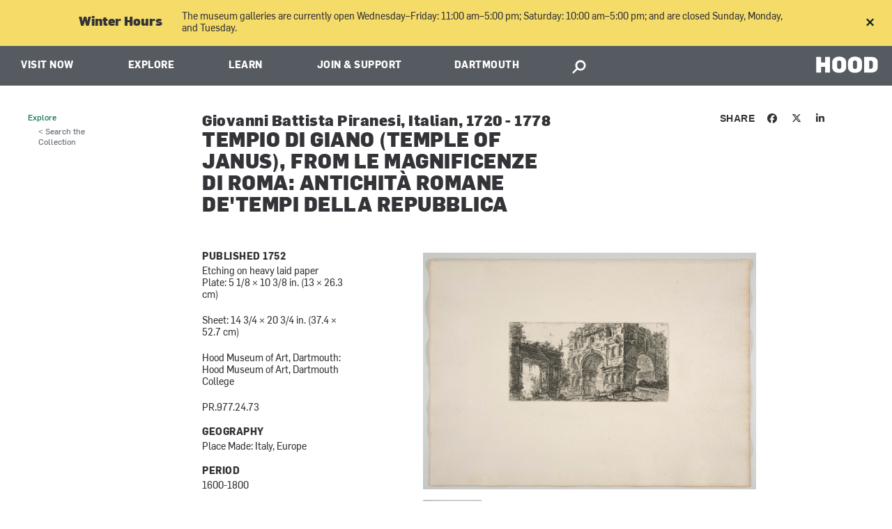

--- FILE ---
content_type: text/html; charset=utf-8
request_url: https://hoodmuseum.dartmouth.edu/objects/pr.977.24.73
body_size: 24330
content:
<!DOCTYPE html>
  <!--[if IE 8]><html class="no-js full-page lt-ie9" lang="en" dir="ltr"> <![endif]-->
  <!--[if gt IE 8]><!--> <html class="full-page no-js" lang="en" dir="ltr"> <!--<![endif]-->
  <head>
    <meta charset="utf-8" /><script type="text/javascript">(window.NREUM||(NREUM={})).init={ajax:{deny_list:["bam.nr-data.net"]},feature_flags:["soft_nav"]};(window.NREUM||(NREUM={})).loader_config={licenseKey:"41d110b833",applicationID:"70692562",browserID:"70710015"};;/*! For license information please see nr-loader-rum-1.308.0.min.js.LICENSE.txt */
(()=>{var e,t,r={163:(e,t,r)=>{"use strict";r.d(t,{j:()=>E});var n=r(384),i=r(1741);var a=r(2555);r(860).K7.genericEvents;const s="experimental.resources",o="register",c=e=>{if(!e||"string"!=typeof e)return!1;try{document.createDocumentFragment().querySelector(e)}catch{return!1}return!0};var d=r(2614),u=r(944),l=r(8122);const f="[data-nr-mask]",g=e=>(0,l.a)(e,(()=>{const e={feature_flags:[],experimental:{allow_registered_children:!1,resources:!1},mask_selector:"*",block_selector:"[data-nr-block]",mask_input_options:{color:!1,date:!1,"datetime-local":!1,email:!1,month:!1,number:!1,range:!1,search:!1,tel:!1,text:!1,time:!1,url:!1,week:!1,textarea:!1,select:!1,password:!0}};return{ajax:{deny_list:void 0,block_internal:!0,enabled:!0,autoStart:!0},api:{get allow_registered_children(){return e.feature_flags.includes(o)||e.experimental.allow_registered_children},set allow_registered_children(t){e.experimental.allow_registered_children=t},duplicate_registered_data:!1},browser_consent_mode:{enabled:!1},distributed_tracing:{enabled:void 0,exclude_newrelic_header:void 0,cors_use_newrelic_header:void 0,cors_use_tracecontext_headers:void 0,allowed_origins:void 0},get feature_flags(){return e.feature_flags},set feature_flags(t){e.feature_flags=t},generic_events:{enabled:!0,autoStart:!0},harvest:{interval:30},jserrors:{enabled:!0,autoStart:!0},logging:{enabled:!0,autoStart:!0},metrics:{enabled:!0,autoStart:!0},obfuscate:void 0,page_action:{enabled:!0},page_view_event:{enabled:!0,autoStart:!0},page_view_timing:{enabled:!0,autoStart:!0},performance:{capture_marks:!1,capture_measures:!1,capture_detail:!0,resources:{get enabled(){return e.feature_flags.includes(s)||e.experimental.resources},set enabled(t){e.experimental.resources=t},asset_types:[],first_party_domains:[],ignore_newrelic:!0}},privacy:{cookies_enabled:!0},proxy:{assets:void 0,beacon:void 0},session:{expiresMs:d.wk,inactiveMs:d.BB},session_replay:{autoStart:!0,enabled:!1,preload:!1,sampling_rate:10,error_sampling_rate:100,collect_fonts:!1,inline_images:!1,fix_stylesheets:!0,mask_all_inputs:!0,get mask_text_selector(){return e.mask_selector},set mask_text_selector(t){c(t)?e.mask_selector="".concat(t,",").concat(f):""===t||null===t?e.mask_selector=f:(0,u.R)(5,t)},get block_class(){return"nr-block"},get ignore_class(){return"nr-ignore"},get mask_text_class(){return"nr-mask"},get block_selector(){return e.block_selector},set block_selector(t){c(t)?e.block_selector+=",".concat(t):""!==t&&(0,u.R)(6,t)},get mask_input_options(){return e.mask_input_options},set mask_input_options(t){t&&"object"==typeof t?e.mask_input_options={...t,password:!0}:(0,u.R)(7,t)}},session_trace:{enabled:!0,autoStart:!0},soft_navigations:{enabled:!0,autoStart:!0},spa:{enabled:!0,autoStart:!0},ssl:void 0,user_actions:{enabled:!0,elementAttributes:["id","className","tagName","type"]}}})());var p=r(6154),m=r(9324);let h=0;const v={buildEnv:m.F3,distMethod:m.Xs,version:m.xv,originTime:p.WN},b={consented:!1},y={appMetadata:{},get consented(){return this.session?.state?.consent||b.consented},set consented(e){b.consented=e},customTransaction:void 0,denyList:void 0,disabled:!1,harvester:void 0,isolatedBacklog:!1,isRecording:!1,loaderType:void 0,maxBytes:3e4,obfuscator:void 0,onerror:void 0,ptid:void 0,releaseIds:{},session:void 0,timeKeeper:void 0,registeredEntities:[],jsAttributesMetadata:{bytes:0},get harvestCount(){return++h}},_=e=>{const t=(0,l.a)(e,y),r=Object.keys(v).reduce((e,t)=>(e[t]={value:v[t],writable:!1,configurable:!0,enumerable:!0},e),{});return Object.defineProperties(t,r)};var w=r(5701);const x=e=>{const t=e.startsWith("http");e+="/",r.p=t?e:"https://"+e};var R=r(7836),k=r(3241);const A={accountID:void 0,trustKey:void 0,agentID:void 0,licenseKey:void 0,applicationID:void 0,xpid:void 0},S=e=>(0,l.a)(e,A),T=new Set;function E(e,t={},r,s){let{init:o,info:c,loader_config:d,runtime:u={},exposed:l=!0}=t;if(!c){const e=(0,n.pV)();o=e.init,c=e.info,d=e.loader_config}e.init=g(o||{}),e.loader_config=S(d||{}),c.jsAttributes??={},p.bv&&(c.jsAttributes.isWorker=!0),e.info=(0,a.D)(c);const f=e.init,m=[c.beacon,c.errorBeacon];T.has(e.agentIdentifier)||(f.proxy.assets&&(x(f.proxy.assets),m.push(f.proxy.assets)),f.proxy.beacon&&m.push(f.proxy.beacon),e.beacons=[...m],function(e){const t=(0,n.pV)();Object.getOwnPropertyNames(i.W.prototype).forEach(r=>{const n=i.W.prototype[r];if("function"!=typeof n||"constructor"===n)return;let a=t[r];e[r]&&!1!==e.exposed&&"micro-agent"!==e.runtime?.loaderType&&(t[r]=(...t)=>{const n=e[r](...t);return a?a(...t):n})})}(e),(0,n.US)("activatedFeatures",w.B)),u.denyList=[...f.ajax.deny_list||[],...f.ajax.block_internal?m:[]],u.ptid=e.agentIdentifier,u.loaderType=r,e.runtime=_(u),T.has(e.agentIdentifier)||(e.ee=R.ee.get(e.agentIdentifier),e.exposed=l,(0,k.W)({agentIdentifier:e.agentIdentifier,drained:!!w.B?.[e.agentIdentifier],type:"lifecycle",name:"initialize",feature:void 0,data:e.config})),T.add(e.agentIdentifier)}},384:(e,t,r)=>{"use strict";r.d(t,{NT:()=>s,US:()=>u,Zm:()=>o,bQ:()=>d,dV:()=>c,pV:()=>l});var n=r(6154),i=r(1863),a=r(1910);const s={beacon:"bam.nr-data.net",errorBeacon:"bam.nr-data.net"};function o(){return n.gm.NREUM||(n.gm.NREUM={}),void 0===n.gm.newrelic&&(n.gm.newrelic=n.gm.NREUM),n.gm.NREUM}function c(){let e=o();return e.o||(e.o={ST:n.gm.setTimeout,SI:n.gm.setImmediate||n.gm.setInterval,CT:n.gm.clearTimeout,XHR:n.gm.XMLHttpRequest,REQ:n.gm.Request,EV:n.gm.Event,PR:n.gm.Promise,MO:n.gm.MutationObserver,FETCH:n.gm.fetch,WS:n.gm.WebSocket},(0,a.i)(...Object.values(e.o))),e}function d(e,t){let r=o();r.initializedAgents??={},t.initializedAt={ms:(0,i.t)(),date:new Date},r.initializedAgents[e]=t}function u(e,t){o()[e]=t}function l(){return function(){let e=o();const t=e.info||{};e.info={beacon:s.beacon,errorBeacon:s.errorBeacon,...t}}(),function(){let e=o();const t=e.init||{};e.init={...t}}(),c(),function(){let e=o();const t=e.loader_config||{};e.loader_config={...t}}(),o()}},782:(e,t,r)=>{"use strict";r.d(t,{T:()=>n});const n=r(860).K7.pageViewTiming},860:(e,t,r)=>{"use strict";r.d(t,{$J:()=>u,K7:()=>c,P3:()=>d,XX:()=>i,Yy:()=>o,df:()=>a,qY:()=>n,v4:()=>s});const n="events",i="jserrors",a="browser/blobs",s="rum",o="browser/logs",c={ajax:"ajax",genericEvents:"generic_events",jserrors:i,logging:"logging",metrics:"metrics",pageAction:"page_action",pageViewEvent:"page_view_event",pageViewTiming:"page_view_timing",sessionReplay:"session_replay",sessionTrace:"session_trace",softNav:"soft_navigations",spa:"spa"},d={[c.pageViewEvent]:1,[c.pageViewTiming]:2,[c.metrics]:3,[c.jserrors]:4,[c.spa]:5,[c.ajax]:6,[c.sessionTrace]:7,[c.softNav]:8,[c.sessionReplay]:9,[c.logging]:10,[c.genericEvents]:11},u={[c.pageViewEvent]:s,[c.pageViewTiming]:n,[c.ajax]:n,[c.spa]:n,[c.softNav]:n,[c.metrics]:i,[c.jserrors]:i,[c.sessionTrace]:a,[c.sessionReplay]:a,[c.logging]:o,[c.genericEvents]:"ins"}},944:(e,t,r)=>{"use strict";r.d(t,{R:()=>i});var n=r(3241);function i(e,t){"function"==typeof console.debug&&(console.debug("New Relic Warning: https://github.com/newrelic/newrelic-browser-agent/blob/main/docs/warning-codes.md#".concat(e),t),(0,n.W)({agentIdentifier:null,drained:null,type:"data",name:"warn",feature:"warn",data:{code:e,secondary:t}}))}},1687:(e,t,r)=>{"use strict";r.d(t,{Ak:()=>d,Ze:()=>f,x3:()=>u});var n=r(3241),i=r(7836),a=r(3606),s=r(860),o=r(2646);const c={};function d(e,t){const r={staged:!1,priority:s.P3[t]||0};l(e),c[e].get(t)||c[e].set(t,r)}function u(e,t){e&&c[e]&&(c[e].get(t)&&c[e].delete(t),p(e,t,!1),c[e].size&&g(e))}function l(e){if(!e)throw new Error("agentIdentifier required");c[e]||(c[e]=new Map)}function f(e="",t="feature",r=!1){if(l(e),!e||!c[e].get(t)||r)return p(e,t);c[e].get(t).staged=!0,g(e)}function g(e){const t=Array.from(c[e]);t.every(([e,t])=>t.staged)&&(t.sort((e,t)=>e[1].priority-t[1].priority),t.forEach(([t])=>{c[e].delete(t),p(e,t)}))}function p(e,t,r=!0){const s=e?i.ee.get(e):i.ee,c=a.i.handlers;if(!s.aborted&&s.backlog&&c){if((0,n.W)({agentIdentifier:e,type:"lifecycle",name:"drain",feature:t}),r){const e=s.backlog[t],r=c[t];if(r){for(let t=0;e&&t<e.length;++t)m(e[t],r);Object.entries(r).forEach(([e,t])=>{Object.values(t||{}).forEach(t=>{t[0]?.on&&t[0]?.context()instanceof o.y&&t[0].on(e,t[1])})})}}s.isolatedBacklog||delete c[t],s.backlog[t]=null,s.emit("drain-"+t,[])}}function m(e,t){var r=e[1];Object.values(t[r]||{}).forEach(t=>{var r=e[0];if(t[0]===r){var n=t[1],i=e[3],a=e[2];n.apply(i,a)}})}},1738:(e,t,r)=>{"use strict";r.d(t,{U:()=>g,Y:()=>f});var n=r(3241),i=r(9908),a=r(1863),s=r(944),o=r(5701),c=r(3969),d=r(8362),u=r(860),l=r(4261);function f(e,t,r,a){const f=a||r;!f||f[e]&&f[e]!==d.d.prototype[e]||(f[e]=function(){(0,i.p)(c.xV,["API/"+e+"/called"],void 0,u.K7.metrics,r.ee),(0,n.W)({agentIdentifier:r.agentIdentifier,drained:!!o.B?.[r.agentIdentifier],type:"data",name:"api",feature:l.Pl+e,data:{}});try{return t.apply(this,arguments)}catch(e){(0,s.R)(23,e)}})}function g(e,t,r,n,s){const o=e.info;null===r?delete o.jsAttributes[t]:o.jsAttributes[t]=r,(s||null===r)&&(0,i.p)(l.Pl+n,[(0,a.t)(),t,r],void 0,"session",e.ee)}},1741:(e,t,r)=>{"use strict";r.d(t,{W:()=>a});var n=r(944),i=r(4261);class a{#e(e,...t){if(this[e]!==a.prototype[e])return this[e](...t);(0,n.R)(35,e)}addPageAction(e,t){return this.#e(i.hG,e,t)}register(e){return this.#e(i.eY,e)}recordCustomEvent(e,t){return this.#e(i.fF,e,t)}setPageViewName(e,t){return this.#e(i.Fw,e,t)}setCustomAttribute(e,t,r){return this.#e(i.cD,e,t,r)}noticeError(e,t){return this.#e(i.o5,e,t)}setUserId(e,t=!1){return this.#e(i.Dl,e,t)}setApplicationVersion(e){return this.#e(i.nb,e)}setErrorHandler(e){return this.#e(i.bt,e)}addRelease(e,t){return this.#e(i.k6,e,t)}log(e,t){return this.#e(i.$9,e,t)}start(){return this.#e(i.d3)}finished(e){return this.#e(i.BL,e)}recordReplay(){return this.#e(i.CH)}pauseReplay(){return this.#e(i.Tb)}addToTrace(e){return this.#e(i.U2,e)}setCurrentRouteName(e){return this.#e(i.PA,e)}interaction(e){return this.#e(i.dT,e)}wrapLogger(e,t,r){return this.#e(i.Wb,e,t,r)}measure(e,t){return this.#e(i.V1,e,t)}consent(e){return this.#e(i.Pv,e)}}},1863:(e,t,r)=>{"use strict";function n(){return Math.floor(performance.now())}r.d(t,{t:()=>n})},1910:(e,t,r)=>{"use strict";r.d(t,{i:()=>a});var n=r(944);const i=new Map;function a(...e){return e.every(e=>{if(i.has(e))return i.get(e);const t="function"==typeof e?e.toString():"",r=t.includes("[native code]"),a=t.includes("nrWrapper");return r||a||(0,n.R)(64,e?.name||t),i.set(e,r),r})}},2555:(e,t,r)=>{"use strict";r.d(t,{D:()=>o,f:()=>s});var n=r(384),i=r(8122);const a={beacon:n.NT.beacon,errorBeacon:n.NT.errorBeacon,licenseKey:void 0,applicationID:void 0,sa:void 0,queueTime:void 0,applicationTime:void 0,ttGuid:void 0,user:void 0,account:void 0,product:void 0,extra:void 0,jsAttributes:{},userAttributes:void 0,atts:void 0,transactionName:void 0,tNamePlain:void 0};function s(e){try{return!!e.licenseKey&&!!e.errorBeacon&&!!e.applicationID}catch(e){return!1}}const o=e=>(0,i.a)(e,a)},2614:(e,t,r)=>{"use strict";r.d(t,{BB:()=>s,H3:()=>n,g:()=>d,iL:()=>c,tS:()=>o,uh:()=>i,wk:()=>a});const n="NRBA",i="SESSION",a=144e5,s=18e5,o={STARTED:"session-started",PAUSE:"session-pause",RESET:"session-reset",RESUME:"session-resume",UPDATE:"session-update"},c={SAME_TAB:"same-tab",CROSS_TAB:"cross-tab"},d={OFF:0,FULL:1,ERROR:2}},2646:(e,t,r)=>{"use strict";r.d(t,{y:()=>n});class n{constructor(e){this.contextId=e}}},2843:(e,t,r)=>{"use strict";r.d(t,{G:()=>a,u:()=>i});var n=r(3878);function i(e,t=!1,r,i){(0,n.DD)("visibilitychange",function(){if(t)return void("hidden"===document.visibilityState&&e());e(document.visibilityState)},r,i)}function a(e,t,r){(0,n.sp)("pagehide",e,t,r)}},3241:(e,t,r)=>{"use strict";r.d(t,{W:()=>a});var n=r(6154);const i="newrelic";function a(e={}){try{n.gm.dispatchEvent(new CustomEvent(i,{detail:e}))}catch(e){}}},3606:(e,t,r)=>{"use strict";r.d(t,{i:()=>a});var n=r(9908);a.on=s;var i=a.handlers={};function a(e,t,r,a){s(a||n.d,i,e,t,r)}function s(e,t,r,i,a){a||(a="feature"),e||(e=n.d);var s=t[a]=t[a]||{};(s[r]=s[r]||[]).push([e,i])}},3878:(e,t,r)=>{"use strict";function n(e,t){return{capture:e,passive:!1,signal:t}}function i(e,t,r=!1,i){window.addEventListener(e,t,n(r,i))}function a(e,t,r=!1,i){document.addEventListener(e,t,n(r,i))}r.d(t,{DD:()=>a,jT:()=>n,sp:()=>i})},3969:(e,t,r)=>{"use strict";r.d(t,{TZ:()=>n,XG:()=>o,rs:()=>i,xV:()=>s,z_:()=>a});const n=r(860).K7.metrics,i="sm",a="cm",s="storeSupportabilityMetrics",o="storeEventMetrics"},4234:(e,t,r)=>{"use strict";r.d(t,{W:()=>a});var n=r(7836),i=r(1687);class a{constructor(e,t){this.agentIdentifier=e,this.ee=n.ee.get(e),this.featureName=t,this.blocked=!1}deregisterDrain(){(0,i.x3)(this.agentIdentifier,this.featureName)}}},4261:(e,t,r)=>{"use strict";r.d(t,{$9:()=>d,BL:()=>o,CH:()=>g,Dl:()=>_,Fw:()=>y,PA:()=>h,Pl:()=>n,Pv:()=>k,Tb:()=>l,U2:()=>a,V1:()=>R,Wb:()=>x,bt:()=>b,cD:()=>v,d3:()=>w,dT:()=>c,eY:()=>p,fF:()=>f,hG:()=>i,k6:()=>s,nb:()=>m,o5:()=>u});const n="api-",i="addPageAction",a="addToTrace",s="addRelease",o="finished",c="interaction",d="log",u="noticeError",l="pauseReplay",f="recordCustomEvent",g="recordReplay",p="register",m="setApplicationVersion",h="setCurrentRouteName",v="setCustomAttribute",b="setErrorHandler",y="setPageViewName",_="setUserId",w="start",x="wrapLogger",R="measure",k="consent"},5289:(e,t,r)=>{"use strict";r.d(t,{GG:()=>s,Qr:()=>c,sB:()=>o});var n=r(3878),i=r(6389);function a(){return"undefined"==typeof document||"complete"===document.readyState}function s(e,t){if(a())return e();const r=(0,i.J)(e),s=setInterval(()=>{a()&&(clearInterval(s),r())},500);(0,n.sp)("load",r,t)}function o(e){if(a())return e();(0,n.DD)("DOMContentLoaded",e)}function c(e){if(a())return e();(0,n.sp)("popstate",e)}},5607:(e,t,r)=>{"use strict";r.d(t,{W:()=>n});const n=(0,r(9566).bz)()},5701:(e,t,r)=>{"use strict";r.d(t,{B:()=>a,t:()=>s});var n=r(3241);const i=new Set,a={};function s(e,t){const r=t.agentIdentifier;a[r]??={},e&&"object"==typeof e&&(i.has(r)||(t.ee.emit("rumresp",[e]),a[r]=e,i.add(r),(0,n.W)({agentIdentifier:r,loaded:!0,drained:!0,type:"lifecycle",name:"load",feature:void 0,data:e})))}},6154:(e,t,r)=>{"use strict";r.d(t,{OF:()=>c,RI:()=>i,WN:()=>u,bv:()=>a,eN:()=>l,gm:()=>s,mw:()=>o,sb:()=>d});var n=r(1863);const i="undefined"!=typeof window&&!!window.document,a="undefined"!=typeof WorkerGlobalScope&&("undefined"!=typeof self&&self instanceof WorkerGlobalScope&&self.navigator instanceof WorkerNavigator||"undefined"!=typeof globalThis&&globalThis instanceof WorkerGlobalScope&&globalThis.navigator instanceof WorkerNavigator),s=i?window:"undefined"!=typeof WorkerGlobalScope&&("undefined"!=typeof self&&self instanceof WorkerGlobalScope&&self||"undefined"!=typeof globalThis&&globalThis instanceof WorkerGlobalScope&&globalThis),o=Boolean("hidden"===s?.document?.visibilityState),c=/iPad|iPhone|iPod/.test(s.navigator?.userAgent),d=c&&"undefined"==typeof SharedWorker,u=((()=>{const e=s.navigator?.userAgent?.match(/Firefox[/\s](\d+\.\d+)/);Array.isArray(e)&&e.length>=2&&e[1]})(),Date.now()-(0,n.t)()),l=()=>"undefined"!=typeof PerformanceNavigationTiming&&s?.performance?.getEntriesByType("navigation")?.[0]?.responseStart},6389:(e,t,r)=>{"use strict";function n(e,t=500,r={}){const n=r?.leading||!1;let i;return(...r)=>{n&&void 0===i&&(e.apply(this,r),i=setTimeout(()=>{i=clearTimeout(i)},t)),n||(clearTimeout(i),i=setTimeout(()=>{e.apply(this,r)},t))}}function i(e){let t=!1;return(...r)=>{t||(t=!0,e.apply(this,r))}}r.d(t,{J:()=>i,s:()=>n})},6630:(e,t,r)=>{"use strict";r.d(t,{T:()=>n});const n=r(860).K7.pageViewEvent},7699:(e,t,r)=>{"use strict";r.d(t,{It:()=>a,KC:()=>o,No:()=>i,qh:()=>s});var n=r(860);const i=16e3,a=1e6,s="SESSION_ERROR",o={[n.K7.logging]:!0,[n.K7.genericEvents]:!1,[n.K7.jserrors]:!1,[n.K7.ajax]:!1}},7836:(e,t,r)=>{"use strict";r.d(t,{P:()=>o,ee:()=>c});var n=r(384),i=r(8990),a=r(2646),s=r(5607);const o="nr@context:".concat(s.W),c=function e(t,r){var n={},s={},u={},l=!1;try{l=16===r.length&&d.initializedAgents?.[r]?.runtime.isolatedBacklog}catch(e){}var f={on:p,addEventListener:p,removeEventListener:function(e,t){var r=n[e];if(!r)return;for(var i=0;i<r.length;i++)r[i]===t&&r.splice(i,1)},emit:function(e,r,n,i,a){!1!==a&&(a=!0);if(c.aborted&&!i)return;t&&a&&t.emit(e,r,n);var o=g(n);m(e).forEach(e=>{e.apply(o,r)});var d=v()[s[e]];d&&d.push([f,e,r,o]);return o},get:h,listeners:m,context:g,buffer:function(e,t){const r=v();if(t=t||"feature",f.aborted)return;Object.entries(e||{}).forEach(([e,n])=>{s[n]=t,t in r||(r[t]=[])})},abort:function(){f._aborted=!0,Object.keys(f.backlog).forEach(e=>{delete f.backlog[e]})},isBuffering:function(e){return!!v()[s[e]]},debugId:r,backlog:l?{}:t&&"object"==typeof t.backlog?t.backlog:{},isolatedBacklog:l};return Object.defineProperty(f,"aborted",{get:()=>{let e=f._aborted||!1;return e||(t&&(e=t.aborted),e)}}),f;function g(e){return e&&e instanceof a.y?e:e?(0,i.I)(e,o,()=>new a.y(o)):new a.y(o)}function p(e,t){n[e]=m(e).concat(t)}function m(e){return n[e]||[]}function h(t){return u[t]=u[t]||e(f,t)}function v(){return f.backlog}}(void 0,"globalEE"),d=(0,n.Zm)();d.ee||(d.ee=c)},8122:(e,t,r)=>{"use strict";r.d(t,{a:()=>i});var n=r(944);function i(e,t){try{if(!e||"object"!=typeof e)return(0,n.R)(3);if(!t||"object"!=typeof t)return(0,n.R)(4);const r=Object.create(Object.getPrototypeOf(t),Object.getOwnPropertyDescriptors(t)),a=0===Object.keys(r).length?e:r;for(let s in a)if(void 0!==e[s])try{if(null===e[s]){r[s]=null;continue}Array.isArray(e[s])&&Array.isArray(t[s])?r[s]=Array.from(new Set([...e[s],...t[s]])):"object"==typeof e[s]&&"object"==typeof t[s]?r[s]=i(e[s],t[s]):r[s]=e[s]}catch(e){r[s]||(0,n.R)(1,e)}return r}catch(e){(0,n.R)(2,e)}}},8362:(e,t,r)=>{"use strict";r.d(t,{d:()=>a});var n=r(9566),i=r(1741);class a extends i.W{agentIdentifier=(0,n.LA)(16)}},8374:(e,t,r)=>{r.nc=(()=>{try{return document?.currentScript?.nonce}catch(e){}return""})()},8990:(e,t,r)=>{"use strict";r.d(t,{I:()=>i});var n=Object.prototype.hasOwnProperty;function i(e,t,r){if(n.call(e,t))return e[t];var i=r();if(Object.defineProperty&&Object.keys)try{return Object.defineProperty(e,t,{value:i,writable:!0,enumerable:!1}),i}catch(e){}return e[t]=i,i}},9324:(e,t,r)=>{"use strict";r.d(t,{F3:()=>i,Xs:()=>a,xv:()=>n});const n="1.308.0",i="PROD",a="CDN"},9566:(e,t,r)=>{"use strict";r.d(t,{LA:()=>o,bz:()=>s});var n=r(6154);const i="xxxxxxxx-xxxx-4xxx-yxxx-xxxxxxxxxxxx";function a(e,t){return e?15&e[t]:16*Math.random()|0}function s(){const e=n.gm?.crypto||n.gm?.msCrypto;let t,r=0;return e&&e.getRandomValues&&(t=e.getRandomValues(new Uint8Array(30))),i.split("").map(e=>"x"===e?a(t,r++).toString(16):"y"===e?(3&a()|8).toString(16):e).join("")}function o(e){const t=n.gm?.crypto||n.gm?.msCrypto;let r,i=0;t&&t.getRandomValues&&(r=t.getRandomValues(new Uint8Array(e)));const s=[];for(var o=0;o<e;o++)s.push(a(r,i++).toString(16));return s.join("")}},9908:(e,t,r)=>{"use strict";r.d(t,{d:()=>n,p:()=>i});var n=r(7836).ee.get("handle");function i(e,t,r,i,a){a?(a.buffer([e],i),a.emit(e,t,r)):(n.buffer([e],i),n.emit(e,t,r))}}},n={};function i(e){var t=n[e];if(void 0!==t)return t.exports;var a=n[e]={exports:{}};return r[e](a,a.exports,i),a.exports}i.m=r,i.d=(e,t)=>{for(var r in t)i.o(t,r)&&!i.o(e,r)&&Object.defineProperty(e,r,{enumerable:!0,get:t[r]})},i.f={},i.e=e=>Promise.all(Object.keys(i.f).reduce((t,r)=>(i.f[r](e,t),t),[])),i.u=e=>"nr-rum-1.308.0.min.js",i.o=(e,t)=>Object.prototype.hasOwnProperty.call(e,t),e={},t="NRBA-1.308.0.PROD:",i.l=(r,n,a,s)=>{if(e[r])e[r].push(n);else{var o,c;if(void 0!==a)for(var d=document.getElementsByTagName("script"),u=0;u<d.length;u++){var l=d[u];if(l.getAttribute("src")==r||l.getAttribute("data-webpack")==t+a){o=l;break}}if(!o){c=!0;var f={296:"sha512-+MIMDsOcckGXa1EdWHqFNv7P+JUkd5kQwCBr3KE6uCvnsBNUrdSt4a/3/L4j4TxtnaMNjHpza2/erNQbpacJQA=="};(o=document.createElement("script")).charset="utf-8",i.nc&&o.setAttribute("nonce",i.nc),o.setAttribute("data-webpack",t+a),o.src=r,0!==o.src.indexOf(window.location.origin+"/")&&(o.crossOrigin="anonymous"),f[s]&&(o.integrity=f[s])}e[r]=[n];var g=(t,n)=>{o.onerror=o.onload=null,clearTimeout(p);var i=e[r];if(delete e[r],o.parentNode&&o.parentNode.removeChild(o),i&&i.forEach(e=>e(n)),t)return t(n)},p=setTimeout(g.bind(null,void 0,{type:"timeout",target:o}),12e4);o.onerror=g.bind(null,o.onerror),o.onload=g.bind(null,o.onload),c&&document.head.appendChild(o)}},i.r=e=>{"undefined"!=typeof Symbol&&Symbol.toStringTag&&Object.defineProperty(e,Symbol.toStringTag,{value:"Module"}),Object.defineProperty(e,"__esModule",{value:!0})},i.p="https://js-agent.newrelic.com/",(()=>{var e={374:0,840:0};i.f.j=(t,r)=>{var n=i.o(e,t)?e[t]:void 0;if(0!==n)if(n)r.push(n[2]);else{var a=new Promise((r,i)=>n=e[t]=[r,i]);r.push(n[2]=a);var s=i.p+i.u(t),o=new Error;i.l(s,r=>{if(i.o(e,t)&&(0!==(n=e[t])&&(e[t]=void 0),n)){var a=r&&("load"===r.type?"missing":r.type),s=r&&r.target&&r.target.src;o.message="Loading chunk "+t+" failed: ("+a+": "+s+")",o.name="ChunkLoadError",o.type=a,o.request=s,n[1](o)}},"chunk-"+t,t)}};var t=(t,r)=>{var n,a,[s,o,c]=r,d=0;if(s.some(t=>0!==e[t])){for(n in o)i.o(o,n)&&(i.m[n]=o[n]);if(c)c(i)}for(t&&t(r);d<s.length;d++)a=s[d],i.o(e,a)&&e[a]&&e[a][0](),e[a]=0},r=self["webpackChunk:NRBA-1.308.0.PROD"]=self["webpackChunk:NRBA-1.308.0.PROD"]||[];r.forEach(t.bind(null,0)),r.push=t.bind(null,r.push.bind(r))})(),(()=>{"use strict";i(8374);var e=i(8362),t=i(860);const r=Object.values(t.K7);var n=i(163);var a=i(9908),s=i(1863),o=i(4261),c=i(1738);var d=i(1687),u=i(4234),l=i(5289),f=i(6154),g=i(944),p=i(384);const m=e=>f.RI&&!0===e?.privacy.cookies_enabled;function h(e){return!!(0,p.dV)().o.MO&&m(e)&&!0===e?.session_trace.enabled}var v=i(6389),b=i(7699);class y extends u.W{constructor(e,t){super(e.agentIdentifier,t),this.agentRef=e,this.abortHandler=void 0,this.featAggregate=void 0,this.loadedSuccessfully=void 0,this.onAggregateImported=new Promise(e=>{this.loadedSuccessfully=e}),this.deferred=Promise.resolve(),!1===e.init[this.featureName].autoStart?this.deferred=new Promise((t,r)=>{this.ee.on("manual-start-all",(0,v.J)(()=>{(0,d.Ak)(e.agentIdentifier,this.featureName),t()}))}):(0,d.Ak)(e.agentIdentifier,t)}importAggregator(e,t,r={}){if(this.featAggregate)return;const n=async()=>{let n;await this.deferred;try{if(m(e.init)){const{setupAgentSession:t}=await i.e(296).then(i.bind(i,3305));n=t(e)}}catch(e){(0,g.R)(20,e),this.ee.emit("internal-error",[e]),(0,a.p)(b.qh,[e],void 0,this.featureName,this.ee)}try{if(!this.#t(this.featureName,n,e.init))return(0,d.Ze)(this.agentIdentifier,this.featureName),void this.loadedSuccessfully(!1);const{Aggregate:i}=await t();this.featAggregate=new i(e,r),e.runtime.harvester.initializedAggregates.push(this.featAggregate),this.loadedSuccessfully(!0)}catch(e){(0,g.R)(34,e),this.abortHandler?.(),(0,d.Ze)(this.agentIdentifier,this.featureName,!0),this.loadedSuccessfully(!1),this.ee&&this.ee.abort()}};f.RI?(0,l.GG)(()=>n(),!0):n()}#t(e,r,n){if(this.blocked)return!1;switch(e){case t.K7.sessionReplay:return h(n)&&!!r;case t.K7.sessionTrace:return!!r;default:return!0}}}var _=i(6630),w=i(2614),x=i(3241);class R extends y{static featureName=_.T;constructor(e){var t;super(e,_.T),this.setupInspectionEvents(e.agentIdentifier),t=e,(0,c.Y)(o.Fw,function(e,r){"string"==typeof e&&("/"!==e.charAt(0)&&(e="/"+e),t.runtime.customTransaction=(r||"http://custom.transaction")+e,(0,a.p)(o.Pl+o.Fw,[(0,s.t)()],void 0,void 0,t.ee))},t),this.importAggregator(e,()=>i.e(296).then(i.bind(i,3943)))}setupInspectionEvents(e){const t=(t,r)=>{t&&(0,x.W)({agentIdentifier:e,timeStamp:t.timeStamp,loaded:"complete"===t.target.readyState,type:"window",name:r,data:t.target.location+""})};(0,l.sB)(e=>{t(e,"DOMContentLoaded")}),(0,l.GG)(e=>{t(e,"load")}),(0,l.Qr)(e=>{t(e,"navigate")}),this.ee.on(w.tS.UPDATE,(t,r)=>{(0,x.W)({agentIdentifier:e,type:"lifecycle",name:"session",data:r})})}}class k extends e.d{constructor(e){var t;(super(),f.gm)?(this.features={},(0,p.bQ)(this.agentIdentifier,this),this.desiredFeatures=new Set(e.features||[]),this.desiredFeatures.add(R),(0,n.j)(this,e,e.loaderType||"agent"),t=this,(0,c.Y)(o.cD,function(e,r,n=!1){if("string"==typeof e){if(["string","number","boolean"].includes(typeof r)||null===r)return(0,c.U)(t,e,r,o.cD,n);(0,g.R)(40,typeof r)}else(0,g.R)(39,typeof e)},t),function(e){(0,c.Y)(o.Dl,function(t,r=!1){if("string"!=typeof t&&null!==t)return void(0,g.R)(41,typeof t);const n=e.info.jsAttributes["enduser.id"];r&&null!=n&&n!==t?(0,a.p)(o.Pl+"setUserIdAndResetSession",[t],void 0,"session",e.ee):(0,c.U)(e,"enduser.id",t,o.Dl,!0)},e)}(this),function(e){(0,c.Y)(o.nb,function(t){if("string"==typeof t||null===t)return(0,c.U)(e,"application.version",t,o.nb,!1);(0,g.R)(42,typeof t)},e)}(this),function(e){(0,c.Y)(o.d3,function(){e.ee.emit("manual-start-all")},e)}(this),function(e){(0,c.Y)(o.Pv,function(t=!0){if("boolean"==typeof t){if((0,a.p)(o.Pl+o.Pv,[t],void 0,"session",e.ee),e.runtime.consented=t,t){const t=e.features.page_view_event;t.onAggregateImported.then(e=>{const r=t.featAggregate;e&&!r.sentRum&&r.sendRum()})}}else(0,g.R)(65,typeof t)},e)}(this),this.run()):(0,g.R)(21)}get config(){return{info:this.info,init:this.init,loader_config:this.loader_config,runtime:this.runtime}}get api(){return this}run(){try{const e=function(e){const t={};return r.forEach(r=>{t[r]=!!e[r]?.enabled}),t}(this.init),n=[...this.desiredFeatures];n.sort((e,r)=>t.P3[e.featureName]-t.P3[r.featureName]),n.forEach(r=>{if(!e[r.featureName]&&r.featureName!==t.K7.pageViewEvent)return;if(r.featureName===t.K7.spa)return void(0,g.R)(67);const n=function(e){switch(e){case t.K7.ajax:return[t.K7.jserrors];case t.K7.sessionTrace:return[t.K7.ajax,t.K7.pageViewEvent];case t.K7.sessionReplay:return[t.K7.sessionTrace];case t.K7.pageViewTiming:return[t.K7.pageViewEvent];default:return[]}}(r.featureName).filter(e=>!(e in this.features));n.length>0&&(0,g.R)(36,{targetFeature:r.featureName,missingDependencies:n}),this.features[r.featureName]=new r(this)})}catch(e){(0,g.R)(22,e);for(const e in this.features)this.features[e].abortHandler?.();const t=(0,p.Zm)();delete t.initializedAgents[this.agentIdentifier]?.features,delete this.sharedAggregator;return t.ee.get(this.agentIdentifier).abort(),!1}}}var A=i(2843),S=i(782);class T extends y{static featureName=S.T;constructor(e){super(e,S.T),f.RI&&((0,A.u)(()=>(0,a.p)("docHidden",[(0,s.t)()],void 0,S.T,this.ee),!0),(0,A.G)(()=>(0,a.p)("winPagehide",[(0,s.t)()],void 0,S.T,this.ee)),this.importAggregator(e,()=>i.e(296).then(i.bind(i,2117))))}}var E=i(3969);class I extends y{static featureName=E.TZ;constructor(e){super(e,E.TZ),f.RI&&document.addEventListener("securitypolicyviolation",e=>{(0,a.p)(E.xV,["Generic/CSPViolation/Detected"],void 0,this.featureName,this.ee)}),this.importAggregator(e,()=>i.e(296).then(i.bind(i,9623)))}}new k({features:[R,T,I],loaderType:"lite"})})()})();</script>
<link rel="shortcut icon" href="https://hoodmuseum.dartmouth.edu/sites/all/themes/dartmouth_base/favicon.ico" />
<meta name="viewport" content="width=device-width, maximum-scale = 5.0" />
<meta http-equiv="ImageToolbar" content="false" />
<meta name="generator" content="Drupal 7 (https://www.drupal.org)" />
<link rel="canonical" href="https://hoodmuseum.dartmouth.edu/objects/pr.977.24.73" />
<link rel="shortlink" href="https://hoodmuseum.dartmouth.edu/objects/pr.977.24.73" />
<meta property="og:site_name" content="Hood Museum" />
<meta property="og:type" content="article" />
<meta property="og:url" content="https://hoodmuseum.dartmouth.edu/objects/pr.977.24.73" />
<meta property="og:title" content="Tempio di Giano (Temple of Janus), from Le Magnificenze di Roma: Antichità Romane de&#039;tempi della Repubblica" />
<meta name="twitter:card" content="summary" />
<meta name="twitter:url" content="https://hoodmuseum.dartmouth.edu/objects/pr.977.24.73" />
<meta name="twitter:title" content="Tempio di Giano (Temple of Janus), from Le Magnificenze di Roma:" />
    <title>Tempio di Giano (Temple of Janus), from Le Magnificenze di Roma: Antichità Romane de'tempi della Repubblica | Hood Museum</title>
    <link rel="stylesheet" href="https://hoodmuseum.dartmouth.edu/sites/hoodmuseum.prod/files/css/css_kShW4RPmRstZ3SpIC-ZvVGNFVAi0WEMuCnI0ZkYIaFw.css" />
<link rel="stylesheet" href="https://hoodmuseum.dartmouth.edu/sites/hoodmuseum.prod/files/css/css_NXti8f1KG_3PtT4IIc0U3jDor0MbcpVCy5HvGkHBurk.css" media="screen" />
<link rel="stylesheet" href="https://hoodmuseum.dartmouth.edu/sites/hoodmuseum.prod/files/css/css_hTLrwzbU9bZhjvzx-j5entbJFEHkjJyd6RgHEla8FhA.css" />
<link rel="stylesheet" href="https://hoodmuseum.dartmouth.edu/sites/hoodmuseum.prod/files/css/css_Vfa6Gr5fzaGmhbNjg3-Ws60eWvtbZvXwGpOzp9yW7q4.css" />
<link rel="stylesheet" href="https://hoodmuseum.dartmouth.edu/sites/hoodmuseum.prod/files/css/css_FFgimkZHK93oz-Oohx5wqc7J8K1UMnPar0rQUevCyBw.css" />
<link rel="stylesheet" href="https://hoodmuseum.dartmouth.edu/sites/hoodmuseum.prod/files/css/css_SDHXAYt38JrfPnUgqblGlLSRZXHMPWIBb2rjqOqTA8g.css" />
    <script src="https://hoodmuseum.dartmouth.edu/sites/hoodmuseum.prod/files/js/js__csa3paxkYWdaV1GyXhFkgs-rji0HJlUXCmAfO-QznI.js"></script>
<script src="https://hoodmuseum.dartmouth.edu/sites/hoodmuseum.prod/files/js/js_mOx0WHl6cNZI0fqrVldT0Ay6Zv7VRFDm9LexZoNN_NI.js"></script>
<script>document.createElement( "picture" );</script>
<script src="https://hoodmuseum.dartmouth.edu/sites/hoodmuseum.prod/files/js/js_uvRJoWCBnlK5ZzKjTjB_p-R-K8Ct867-YUe2KyGICTI.js"></script>
<script src="https://hoodmuseum.dartmouth.edu/sites/hoodmuseum.prod/files/js/js_9zIIFQiCD8pZrA151Tot9ewRJQxqRzBMZQIabkgsEbk.js"></script>
<script src="https://hoodmuseum.dartmouth.edu/sites/hoodmuseum.prod/files/js/js_94tuFqer0WTzLmWF176prXMz0_wqM9NaEqGQd_j7OUE.js"></script>
<script src="https://hoodmuseum.dartmouth.edu/sites/hoodmuseum.prod/files/js/js_lRgI5TdkK5xKmwugn6zq8u2LgcOEBuMkkNEbq5ITc5c.js"></script>
<script>var switchTo5x = true;var __st_loadLate = true;var useFastShare = true;</script>
<script src="https://ws.sharethis.com/button/buttons.js"></script>
<script>if (typeof stLight !== 'undefined') { stLight.options({"publisher":"dr-1fa0b575-2ef0-c984-5ac2-76f4aa5c2b3a","version":"5x","doNotCopy":true,"hashAddressBar":false,"doNotHash":true,"lang":"en"}); }</script>
<script src="https://hoodmuseum.dartmouth.edu/sites/hoodmuseum.prod/files/js/js_1HCv3vvH8buCXpL9u51cvqOePYE2qMY1I8k03ucNHPE.js"></script>
<script src="https://cdn.bc0a.com/autopilot/f00000000283318/autopilot_sdk.js"></script>
<script src="https://hoodmuseum.dartmouth.edu/sites/hoodmuseum.prod/files/js/js_k9VTY51A9rSx2w74uAeG4_5JPlrtrx92xS5X7E_Po28.js"></script>
<script>jQuery.extend(Drupal.settings, {"basePath":"\/","pathPrefix":"","setHasJsCookie":0,"ajaxPageState":{"theme":"hoodmuseum","theme_token":"SEVmAyfsvPa3WCU79rdJ1Vk-2VlD5FBcJfrp0Vfo2L4","js":{"sites\/all\/modules\/contrib\/picture\/picturefill\/picturefill.min.js":1,"sites\/all\/modules\/contrib\/picture\/picture.min.js":1,"0":1,"sites\/all\/themes\/dartmouth_base\/js\/dartmouth.js":1,"https:\/\/hoodmuseum.dartmouth.edu\/sites\/hoodmuseum.prod\/files\/google_tag\/gtm_pdsxf64\/google_tag.script.js":1,"https:\/\/hoodmuseum.dartmouth.edu\/sites\/hoodmuseum.prod\/files\/google_tag\/primary\/google_tag.script.js":1,"sites\/all\/modules\/contrib\/jquery_update\/replace\/jquery\/1.12\/jquery.min.js":1,"1":1,"misc\/jquery-extend-3.4.0.js":1,"misc\/jquery-html-prefilter-3.5.0-backport.js":1,"misc\/jquery.once.js":1,"misc\/drupal.js":1,"sites\/all\/modules\/contrib\/tipsy\/javascripts\/jquery.tipsy.js":1,"sites\/all\/modules\/contrib\/tipsy\/javascripts\/tipsy.js":1,"sites\/all\/modules\/contrib\/jquery_update\/js\/jquery_browser.js":1,"sites\/all\/modules\/contrib\/jquery_update\/replace\/ui\/ui\/minified\/jquery.ui.core.min.js":1,"sites\/all\/modules\/contrib\/jquery_update\/replace\/ui\/ui\/minified\/jquery.ui.widget.min.js":1,"sites\/all\/modules\/contrib\/jquery_update\/replace\/ui\/ui\/minified\/jquery.ui.position.min.js":1,"misc\/ui\/jquery.ui.position-1.13.0-backport.js":1,"sites\/all\/modules\/contrib\/jquery_update\/replace\/ui\/ui\/minified\/jquery.ui.menu.min.js":1,"sites\/all\/modules\/contrib\/jquery_update\/replace\/ui\/ui\/minified\/jquery.ui.autocomplete.min.js":1,"sites\/all\/modules\/custom\/content_repository\/modules\/content_repository_window\/js\/crwindow.js":1,"sites\/all\/modules\/custom\/content_feature\/dart_admin_main_menu\/js\/main-menu--admin.js":1,"sites\/all\/modules\/custom\/dart_emergency_banner\/js\/dart_emergency_banner.js":1,"sites\/all\/modules\/custom\/content_feature\/dart_page_layouts\/js\/dart_page_layouts.js":1,"sites\/all\/modules\/custom\/content_feature\/dart_top_stories\/js\/top-stories.js":1,"sites\/all\/modules\/custom\/dart_universal_notification\/dart_universal_notification.js":1,"sites\/all\/modules\/contrib\/entityreference\/js\/entityreference.js":1,"sites\/all\/modules\/contrib\/google_cse\/google_cse.js":1,"sites\/all\/modules\/contrib\/gss\/scripts\/autocomplete.js":1,"sites\/all\/modules\/custom\/panels_ipe_advanced\/js\/panels_ipe_advanced.js":1,"sites\/all\/modules\/contrib\/konamicode\/konamicode.js":1,"sites\/all\/modules\/custom\/dart_konamicode\/dart_konamicode.js":1,"sites\/all\/modules\/contrib\/lightbox2\/js\/lightbox.js":1,"sites\/all\/modules\/contrib\/custom_search\/js\/custom_search.js":1,"2":1,"https:\/\/ws.sharethis.com\/button\/buttons.js":1,"3":1,"sites\/all\/modules\/custom\/content_feature\/dart_sitewide_notification\/js\/sitewide-notification.js":1,"https:\/\/cdn.bc0a.com\/autopilot\/f00000000283318\/autopilot_sdk.js":1,"sites\/all\/themes\/zurb_foundation\/js\/foundation.min.js":1,"sites\/all\/themes\/dartmouth_base\/js\/vendor\/focus-visible.min.js":1,"sites\/all\/themes\/dartmouth_base\/js\/vendor\/media.match.min.js":1,"sites\/all\/themes\/dartmouth_base\/js\/vendor\/jquery.matchHeight.js":1,"sites\/all\/themes\/dartmouth_base\/js\/vendor\/jquery.fittext.js":1,"sites\/all\/themes\/dartmouth_base\/js\/vendor\/jquery.cycle2.min.js":1,"sites\/all\/themes\/dartmouth_base\/js\/vendor\/jquery.touchSwipe.min.js":1,"sites\/all\/themes\/dartmouth_base\/js\/vendor\/jquery.ba-dotimeout.min.js":1,"sites\/all\/themes\/dartmouth_base\/js\/global-header.js":1,"sites\/all\/themes\/dartmouth_base\/js\/global-footer.js":1,"sites\/all\/themes\/dartmouth_base\/js\/banner.js":1,"sites\/all\/themes\/dartmouth_base\/js\/ribbon-footer.js":1,"sites\/all\/themes\/dartmouth_base\/js\/promobox.js":1,"sites\/all\/themes\/dartmouth_base\/js\/promo-slider.js":1,"sites\/all\/themes\/dartmouth_base\/js\/show-more.js":1,"sites\/all\/themes\/dartmouth_base\/js\/map-box.js":1,"sites\/all\/themes\/dartmouth_base\/js\/view-page--responsive.js":1,"sites\/all\/themes\/dartmouth_base\/js\/skip-link.js":1,"sites\/all\/themes\/dartmouth_base\/js\/text-chunk.js":1,"sites\/all\/themes\/dartmouth_base\/js\/policy.js":1,"sites\/all\/themes\/dartmouth_base\/js\/check-share-blocked.js":1,"sites\/hoodmuseum.prod\/themes\/hoodmuseum\/\/assets\/js\/vendor\/enquire.js":1,"sites\/hoodmuseum.prod\/themes\/hoodmuseum\/\/assets\/js\/vendor\/slick.min.js":1,"sites\/hoodmuseum.prod\/themes\/hoodmuseum\/\/assets\/js\/responsive-tables.js":1,"sites\/hoodmuseum.prod\/themes\/hoodmuseum\/\/assets\/js\/vendor\/tablesaw.stackonly.js":1,"sites\/hoodmuseum.prod\/themes\/hoodmuseum\/\/assets\/js\/vendor\/tables-init.js":1,"sites\/hoodmuseum.prod\/themes\/hoodmuseum\/\/assets\/js\/vendor\/modernizr.js":1,"sites\/hoodmuseum.prod\/themes\/hoodmuseum\/\/assets\/js\/vendor\/viewport.min.js":1,"sites\/hoodmuseum.prod\/themes\/hoodmuseum\/\/assets\/js\/vendor\/counterUp.min.js":1,"sites\/hoodmuseum.prod\/themes\/hoodmuseum\/\/assets\/js\/vendor\/images.loaded.js":1,"sites\/hoodmuseum.prod\/themes\/hoodmuseum\/\/assets\/js\/vendor\/isotope.min.js":1,"sites\/hoodmuseum.prod\/themes\/hoodmuseum\/\/assets\/js\/object-fit-polyfill.js":1,"sites\/hoodmuseum.prod\/themes\/hoodmuseum\/assets\/js\/app.js":1,"sites\/hoodmuseum.prod\/themes\/hoodmuseum\/assets\/js\/hero-video.js":1,"sites\/hoodmuseum.prod\/themes\/hoodmuseum\/assets\/js\/oho-sticky-header.js":1,"sites\/hoodmuseum.prod\/themes\/hoodmuseum\/assets\/js\/base.js":1,"sites\/hoodmuseum.prod\/themes\/hoodmuseum\/assets\/js\/blend-mode.js":1,"sites\/hoodmuseum.prod\/themes\/hoodmuseum\/assets\/js\/animate.js":1,"sites\/hoodmuseum.prod\/themes\/hoodmuseum\/assets\/js\/related-events-slider.js":1,"sites\/hoodmuseum.prod\/themes\/hoodmuseum\/assets\/js\/collection-gallery.js":1,"sites\/hoodmuseum.prod\/themes\/hoodmuseum\/assets\/js\/feature-slider.js":1,"sites\/hoodmuseum.prod\/themes\/hoodmuseum\/assets\/js\/jumplink.js":1},"css":{"modules\/system\/system.base.css":1,"modules\/system\/system.messages.css":1,"modules\/system\/system.theme.css":1,"sites\/all\/modules\/contrib\/tipsy\/stylesheets\/tipsy.css":1,"misc\/ui\/jquery.ui.core.css":1,"misc\/ui\/jquery.ui.theme.css":1,"misc\/ui\/jquery.ui.menu.css":1,"misc\/ui\/jquery.ui.autocomplete.css":1,"sites\/all\/modules\/custom\/content_repository\/css\/content_repository.css":1,"sites\/all\/modules\/features\/dart_cse\/css\/dart_cse.css":1,"sites\/all\/modules\/custom\/dart_emergency_banner\/theme\/dart_emergency_banner.css":1,"sites\/all\/modules\/custom\/dart_events\/theme\/dart_events.css":1,"sites\/all\/modules\/custom\/dart_events_dept\/theme\/dart_events_dept.css":1,"sites\/all\/modules\/custom\/dart_iframe\/dart_iframe.css":1,"sites\/all\/modules\/custom\/dart_universal_notification\/dart_universal_notification.css":1,"sites\/all\/modules\/contrib\/deploy\/css\/deploy.css":1,"modules\/field\/theme\/field.css":1,"sites\/all\/modules\/contrib\/google_cse\/google_cse.css":1,"modules\/node\/node.css":1,"sites\/all\/modules\/contrib\/picture\/picture_wysiwyg.css":1,"modules\/search\/search.css":1,"modules\/user\/user.css":1,"sites\/all\/modules\/contrib\/ckeditor\/css\/ckeditor.css":1,"sites\/all\/modules\/contrib\/ckeditor_image2\/ckeditor_image2.theme.css":1,"sites\/all\/modules\/contrib\/ckeditor_image2\/ckeditor_image2.responsive.css":1,"sites\/all\/modules\/contrib\/media\/modules\/media_wysiwyg\/css\/media_wysiwyg.base.css":1,"sites\/all\/modules\/contrib\/ctools\/css\/ctools.css":1,"sites\/all\/modules\/contrib\/lightbox2\/css\/lightbox.css":1,"sites\/all\/modules\/contrib\/panels\/css\/panels.css":1,"sites\/all\/modules\/contrib\/dismiss\/css\/dismiss.base.css":1,"sites\/all\/themes\/dartmouth_base\/css\/dartmouth-admin.css":1,"sites\/all\/modules\/contrib\/custom_search\/custom_search.css":1,"sites\/all\/themes\/zurb_foundation\/css\/normalize.css":1,"sites\/all\/themes\/oho_zurb_base\/css\/foundation.min.css":1,"sites\/all\/themes\/dartmouth_base\/css\/dartmouth.css":1,"sites\/all\/themes\/dartmouth_base\/css\/modal.css":1,"sites\/hoodmuseum.prod\/themes\/hoodmuseum\/assets\/css\/app.css":1}},"dart_universal_notification":{"url":"https:\/\/home.dartmouth.edu\/api\/dart-universal-notification"},"googleCSE":{"cx":"017180522165740084141:v1wbqwoih_k","resultsWidth":600,"domain":"www.google.com","showWaterMark":1},"gss":{"key":""},"dart_konamicode":{"invaders_path":"\/sites\/all\/modules\/custom\/dart_konamicode\/invaders","scores_path":"https:\/\/ws.dartmouth.edu\/dart_konamicode\/invaders\/scores","submit_path":"https:\/\/ws.dartmouth.edu\/dart_konamicode\/invaders\/submit"},"konamicode":{"ivyinvaders":true},"lightbox2":{"rtl":0,"file_path":"\/(\\w\\w\/)public:\/","default_image":"\/sites\/all\/modules\/contrib\/lightbox2\/images\/brokenimage.jpg","border_size":10,"font_color":"000","box_color":"fff","top_position":"","overlay_opacity":"0.8","overlay_color":"000","disable_close_click":true,"resize_sequence":0,"resize_speed":400,"fade_in_speed":400,"slide_down_speed":600,"use_alt_layout":false,"disable_resize":false,"disable_zoom":false,"force_show_nav":false,"show_caption":true,"loop_items":false,"node_link_text":"View Image Details","node_link_target":false,"image_count":"Image !current of !total","video_count":"Video !current of !total","page_count":"Page !current of !total","lite_press_x_close":"press \u003Ca href=\u0022#\u0022 onclick=\u0022hideLightbox(); return FALSE;\u0022\u003E\u003Ckbd\u003Ex\u003C\/kbd\u003E\u003C\/a\u003E to close","download_link_text":"","enable_login":false,"enable_contact":false,"keys_close":"c x 27","keys_previous":"p 37","keys_next":"n 39","keys_zoom":"z","keys_play_pause":"32","display_image_size":"original","image_node_sizes":"()","trigger_lightbox_classes":"","trigger_lightbox_group_classes":"","trigger_slideshow_classes":"","trigger_lightframe_classes":"","trigger_lightframe_group_classes":"","custom_class_handler":0,"custom_trigger_classes":"","disable_for_gallery_lists":true,"disable_for_acidfree_gallery_lists":true,"enable_acidfree_videos":true,"slideshow_interval":5000,"slideshow_automatic_start":true,"slideshow_automatic_exit":true,"show_play_pause":true,"pause_on_next_click":false,"pause_on_previous_click":true,"loop_slides":false,"iframe_width":600,"iframe_height":400,"iframe_border":1,"enable_video":false,"useragent":"Mozilla\/5.0 (Macintosh; Intel Mac OS X 10_15_7) AppleWebKit\/537.36 (KHTML, like Gecko) Chrome\/131.0.0.0 Safari\/537.36; ClaudeBot\/1.0; +claudebot@anthropic.com)"},"custom_search":{"form_target":"_self","solr":0},"tipsy":{"custom_selectors":[{"selector":".tipsy","options":{"fade":1,"gravity":"w","delayIn":0,"delayOut":0,"trigger":"hover","opacity":"0.8","offset":0,"html":0,"tooltip_content":{"source":"attribute","selector":"title"}}}]},"dismiss":{"fadeout":0},"currentPath":"objects\/pr.977.24.73","currentPathIsAdmin":false});</script>
    <!--[if lt IE 9]>
    <script src="http://html5shiv.googlecode.com/svn/trunk/html5.js"></script>
    <![endif]-->
  </head>
  <body class="html not-front not-logged-in no-sidebars page-objects page-objects-pr9772473 section-objects" >
    <div class="skip-link" role="navigation" aria-label="Quick Page Navigation">
      <a href="#main-content" class="element-invisible element-focusable">Skip to main content</a>
    </div>
    <noscript aria-hidden="true"><iframe src="https://www.googletagmanager.com/ns.html?id=GTM-PDSXF64" height="0" width="0" style="display:none;visibility:hidden"></iframe></noscript>
<noscript aria-hidden="true"><iframe src="https://www.googletagmanager.com/ns.html?id=GTM-W6T32LW" height="0" width="0" style="display:none;visibility:hidden"></iframe></noscript>
    <!--.page -->
<div role="document" class="page" id="hoodmuseum">

  <!--.l-header -->
  <header role="banner" class="site-header" data-directional-scroll_reveal="true">

          <div class="universal-announcement"><div class="universal-announcement-inner"><span class="universal-announcement-inner__title">Winter Hours</span><span class="universal-announcement-inner__message"><p>The museum galleries are currently open Wednesday–Friday: 11:00 am–5:00 pm; Saturday: 10:00 am–5:00 pm; and are closed Sunday, Monday, and Tuesday.</p></span><span id="js-close-announcement" class="btn universal-announcement-inner__button close">&times;</span></div></div>    
          <!--.l-header-region -->
        <section class="block block-dart-wrapper block-dart-wrapper-dart-wrapper-header header">
  
      
    <div class="container"><div class="row"><div id="nav-dartmouth" aria-hidden="true" role="navigation" tabindex="-1"><ul class="nav-dartmouth-table" role="list"><li class="three column" role="listitem" aria-labelledby="nav-label-154701"><h3 id="nav-label-154701"><a href="#">Admissions<span class="arrow"></span></a></h3><ul class="group" role="menu"><li role="menuitem"><a class="universal-header-outcomes" href="https://home.dartmouth.edu/outcomes">Outcomes</a></li><li role="menuitem"><a class="universal-header-the-student-experience" href="https://home.dartmouth.edu/admissions/student-experience">The Student Experience</a></li><li role="menuitem"><a class="universal-header-financial-aid" href="https://home.dartmouth.edu/financial-aid">Financial Aid</a></li><li role="menuitem"><a class="universal-header-degree-finder" href="https://home.dartmouth.edu/degrees">Degree Finder</a></li></ul></li><li class="three column" role="listitem" aria-labelledby="nav-label-154706"><h3 id="nav-label-154706"><a href="#">Academics<span class="arrow"></span></a></h3><ul class="group" role="menu"><li role="menuitem"><a class="universal-header-undergraduate-arts-sciences" href="https://home.dartmouth.edu/academics/undergraduate-arts-sciences">Undergraduate Arts & Sciences</a></li><li role="menuitem"><a class="universal-header-departments-and-programs" href="https://home.dartmouth.edu/academics/departments-programs">Departments and Programs</a></li><li role="menuitem"><a class="universal-header-research-scholarship-creativity" href="https://home.dartmouth.edu/academics/research">Research, Scholarship & Creativity</a></li><li role="menuitem"><a class="universal-header-centers-institutes" href="https://home.dartmouth.edu/academics/centers-institutes">Centers & Institutes</a></li><li role="menuitem"><a class="universal-header-geisel-school-of-medicine" href="https://geiselmed.dartmouth.edu/">Geisel School of Medicine</a></li><li role="menuitem"><a class="universal-header-guarini-school-of-graduate-advanced-studies" href="https://graduate.dartmouth.edu/">Guarini School of Graduate & Advanced Studies</a></li><li role="menuitem"><a class="universal-header-thayer-school-of-engineering" href="https://engineering.dartmouth.edu/">Thayer School of Engineering</a></li><li role="menuitem"><a class="universal-header-tuck-school-of-business" href="https://www.tuck.dartmouth.edu/">Tuck School of Business</a></li></ul></li><li class="three column" role="listitem" aria-labelledby="nav-label-154711"><h3 id="nav-label-154711"><a href="#">Campus Life<span class="arrow"></span></a></h3><ul class="group" role="menu"><li role="menuitem"><a class="universal-header-events" href="https://home.dartmouth.edu/events">Events</a></li><li role="menuitem"><a class="universal-header-diversity-inclusion" href="https://home.dartmouth.edu/campus-life/diversity-inclusion">Diversity & Inclusion</a></li><li role="menuitem"><a class="universal-header-athletics-recreation" href="https://home.dartmouth.edu/campus-life/athletics-recreation">Athletics & Recreation</a></li><li role="menuitem"><a class="universal-header-student-groups-activities" href="https://home.dartmouth.edu/campus-life/student-groups-activities">Student Groups & Activities</a></li><li role="menuitem"><a class="universal-header-residential-life" href="https://home.dartmouth.edu/campus-life/residential-life">Residential Life</a></li></ul></li><li class="three column" role="listitem" aria-labelledby="nav-label-154716"><h3 id="nav-label-154716"><a href="#">More<span class="arrow"></span></a></h3><ul class="group" role="menu"><li role="menuitem"><a class="universal-header-about" href="https://home.dartmouth.edu/about">About</a></li><li role="menuitem"><a class="universal-header-news" href="https://home.dartmouth.edu/news">News</a></li><li role="menuitem"><a class="universal-header-giving" href="https://alumni.dartmouth.edu/make-gift">Giving</a></li><li role="menuitem"><a class="universal-header-news-media" href="https://home.dartmouth.edu/news/news-media">News Media</a></li></ul><div id="search-dartmouth" role="search"><form onsubmit="location.href='//home.dartmouth.edu/search/google?keys=' + document.getElementById('input-search-dartmouth').value; return false;"><label for="input-search-dartmouth" class="offscreen">Search</label><input type="text" id="input-search-dartmouth" name="input-search-dartmouth" placeholder="Search" aria-required="true"><input type="submit" class="icn-search" value="GO"></form></div></li></ul></div></div></div><div role="banner" class="container" aria-label="College-wide Universal Header"><header class="row header-main"><div class="eight column"><a href="//home.dartmouth.edu" class="logo">Dartmouth College</a></div><div class="four column"><nav id="btn-nav-dartmouth" aria-label="Universal Header Navigation"><a class="universal-header-menu-toggle closed" aria-label="Explore Dartmouth" href="#"><span class="icn"></span><span class="btn-txt">Explore Dartmouth</span></a></nav></div></header></div>  
  </section><div id="block-dart-wrapper-dart-wrapper-header" class="block block-dart-wrapper">
  <div class="sticky-header-item">
		<div class="main-menu-container">
			<div class="row collective-menu">
				<nav id="main-menu" class="navigation" role="navigation">
					<a href="/" class="mobile-menu-logo">HOOD</a>
					<button class="mobile-menu-close">
			    	<span class="show-for-sr">click to close Hood Museum Menu</span>
					</button>
					
					<ul class="menu"><li class="first expanded menu-mlid-573471" tabindex="0"><a href="/visit" class="no-overview has-ul">Visit Now</a><ul class="menu"><li class="first expanded menu-mlid-535951"><a href="/visit/plan-your-visit">Plan Your Visit</a><ul class="menu"><li class="first leaf menu-mlid-535956"><a href="/visit/plan-your-visit/dartmouth-students">Dartmouth Students</a></li>
<li class="last leaf menu-mlid-535961"><a href="/visit/plan-your-visit/visiting-children">Visiting with Children</a></li>
</ul></li>
<li class="leaf menu-mlid-535966"><a href="/visit/group-visits">Group Visits</a></li>
<li class="leaf menu-mlid-350696"><a href="/visit/museum-rules">Museum Rules</a></li>
<li class="leaf menu-mlid-351376"><a href="/visit/accessibility">Accessibility</a></li>
<li class="last leaf menu-mlid-15216"><a href="/visit/faqs">FAQ</a></li>
</ul></li>
<li class="expanded menu-mlid-573476" tabindex="0"><a href="/explore" class="no-overview has-ul">Explore</a><ul class="menu"><li class="first expanded menu-mlid-15256"><a href="/explore/museum">The Museum</a><ul class="menu"><li class="first leaf has-children menu-mlid-355376"><a href="/explore/museum/mission">Mission</a></li>
<li class="leaf menu-mlid-15261"><a href="/explore/museum/staff">Staff, Interns, Board &amp; Volunteers</a></li>
<li class="leaf menu-mlid-15761"><a href="/explore/museum/building-expansion">Building &amp; Expansion</a></li>
<li class="last leaf menu-mlid-15766"><a href="/explore/museum/press-room">Press Room</a></li>
</ul></li>
<li class="expanded menu-mlid-15196"><a href="/explore/on-view">On View</a><ul class="menu"><li class="first leaf menu-mlid-356016"><a href="/explore/on-view/upcoming-exhibitions">Upcoming Exhibitions</a></li>
<li class="last leaf has-children menu-mlid-15201"><a href="/explore/on-view/past-exhibitions">Past Exhibitions</a></li>
</ul></li>
<li class="expanded menu-mlid-15241"><a href="/explore/collection">The Collection</a><ul class="menu"><li class="first leaf has-children menu-mlid-535876"><a href="/explore/collection/recent-acquisitions">Recent Acquisitions</a></li>
<li class="leaf has-children menu-mlid-15286"><a href="/explore/collection/africa">Africa</a></li>
<li class="leaf has-children menu-mlid-15686"><a href="/explore/collection/ancient-art">Ancient Art</a></li>
<li class="leaf has-children menu-mlid-15771"><a href="/explore/collection/asia">Asia</a></li>
<li class="leaf has-children menu-mlid-15776"><a href="/explore/collection/europe">Europe</a></li>
<li class="leaf has-children menu-mlid-15781"><a href="/explore/collection/mexico-central-south-america">Mexico, Central, &amp; South America</a></li>
<li class="leaf has-children menu-mlid-15791"><a href="/explore/collection/modern-contemporary-art">Modern &amp; Contemporary Art</a></li>
<li class="leaf has-children menu-mlid-15246"><a href="/explore/collection/native-america">Native America</a></li>
<li class="leaf has-children menu-mlid-15786"><a href="/explore/collection/oceania">Oceania</a></li>
<li class="leaf has-children menu-mlid-358201"><a href="/explore/collection/photography">Photography</a></li>
<li class="leaf has-children menu-mlid-15691"><a href="/explore/collection/united-states-canada">United States &amp; Canada</a></li>
<li class="leaf has-children menu-mlid-15796"><a href="/explore/collection/featured-collections">Featured Collections</a></li>
<li class="last leaf has-children menu-mlid-15271"><a href="/explore/collection/policies-image-requests">Policies &amp; Image Requests</a></li>
</ul></li>
<li class="leaf menu-mlid-536041"><a href="/search-collections">Search the Collection</a></li>
<li class="expanded menu-mlid-15096"><a href="/explore/stories-and-news">Stories &amp; News</a><ul class="menu"><li class="first leaf menu-mlid-355816"><a href="https://sites.dartmouth.edu/meanwhileatthemuseum" target="_blank">Museum Blog</a></li>
<li class="last leaf menu-mlid-15266"><a href="/explore/stories-and-news/publications">Publications</a></li>
</ul></li>
<li class="collapsed menu-mlid-17466"><a href="/events">Events &amp; Programs</a></li>
<li class="last leaf menu-mlid-535826"><a href="/explore/career-opportunities">Career Opportunities</a></li>
</ul></li>
<li class="expanded menu-mlid-573481" tabindex="0"><a href="/learn" class="no-overview has-ul">Learn</a><ul class="menu"><li class="first leaf menu-mlid-15811"><a href="/learn/center-for-object-study">Bernstein Center for Object Study</a></li>
<li class="expanded menu-mlid-15801"><a href="/learn/college-students">College Students</a><ul class="menu"><li class="first leaf has-children menu-mlid-252666"><a href="/learn/college-students/senior-internships">Senior Internships</a></li>
<li class="leaf menu-mlid-252701"><a href="/learn/college-students/museum-collecting-101">Museum Collecting 101</a></li>
<li class="leaf menu-mlid-314306"><a href="/learn/college-students/museum-club">The Museum Club</a></li>
<li class="leaf menu-mlid-535926"><a href="/learn/college-students/student-art-lending-dartmouth-salad">Student Art Lending at Dartmouth (SALAD)</a></li>
<li class="last leaf menu-mlid-352941"><a href="/learn/college-students/art-wellness">Art &amp; Wellness</a></li>
</ul></li>
<li class="leaf menu-mlid-15806"><a href="/learn/faculty">Faculty</a></li>
<li class="last expanded menu-mlid-15226"><a href="/learn/k-12-educators">K-12 Educators</a><ul class="menu"><li class="first leaf has-children menu-mlid-355181"><a href="/learn/k-12-educators/educator-resources-0">Educator Resources</a></li>
<li class="last leaf menu-mlid-351006"><a href="/learn/k-12-educators/docents">Docents</a></li>
</ul></li>
</ul></li>
<li class="last expanded menu-mlid-573486" tabindex="0"><a href="/join-support" class="no-overview has-ul">Join &amp; Support</a><ul class="menu"><li class="first leaf menu-mlid-355341"><a href="/join-support/become-friend">Become a Friend</a></li>
<li class="expanded menu-mlid-15211"><a href="/join-support/directors-circle-membership">Director&#039;s Circle Membership</a><ul class="menu"><li class="first last leaf menu-mlid-352471"><a href="/join-support/directors-circle-membership/directors-circle-travel">Director&#039;s Circle Travel</a></li>
</ul></li>
<li class="last leaf menu-mlid-355346"><a href="/join-support/other-ways-give">Other Ways to Give</a></li>
</ul></li>
</ul>
				</nav>
				<nav id="btn-nav-dartmouth" class="jquery-once-1-processed">
					<a href="#"><span class="btn-txt">Dartmouth</span></a>
				</nav>
				<a href="#footer-search-form" class="search-anchor"><img aria-hidden="true" src="/sites/hoodmuseum/themes/hoodmuseum/assets/icons/search-header.svg" width="20" height="20"><span class="show-for-sr">Click to search the Hood Museum Site</span></a>
			</div>
		</div>
	  <div class="row mobile-menu-toggle-row">      
			<button class="mobile-menu-toggle">
	    	<span class="show-for-sr">click to open Hood Museum Menu</span>
	    	<span class="hamburger-line hamburger-line--top"></span>
	    	<span class="hamburger-line hamburger-line--middle"></span>		      	
	    	<span class="hamburger-line hamburger-line--bottom"></span>
	    </button>
			<a href="/" class="mobile-menu-logo">HOOD</a>
	  </div>
  </div>
</div>      <!--/.l-header-region -->
    
  </header>
  <!--/.l-header -->

  <div class="main-content" role="main">

    
    <a id="main-content"></a>
      
      
    
<div class="row medium-unstack page--collection-detail">
  <div class="sidebar-column columns">
    <div class="sidebar">
      <nav class="sidebar-nav">

        <div class="sidebar-menu sidebar-menu--back sidebar-menu--padded-border-levels">
          <ul class="menu">
            <li class="menu-item--expanded">
            	<a href="/explore">Explore</a>
              <ul>
                <li><a href="/search-collections"> &lt; Search the Collection</a></li>
              </ul>
            </li>
          </ul>
        </div>

      </nav>

    </div>
  </div>
  <div class="main-content-column columns">

    <div class="row">
      <div class="small-12 medium-9 columns">
        <div class="title-subtitle-lockup no-title-highlight">
          <h1>Tempio di Giano (Temple of Janus), from Le Magnificenze di Roma: Antichità Romane de'tempi della Repubblica</h1>
                      <span class="subtitle-thick">
            <p>Giovanni Battista Piranesi, Italian, 1720 - 1778</p>            </span>
                  </div>
      </div>

              <div class="small-12 medium-3 columns">
          <div class="sharethis-wrapper">
            <h2>Share</h2>
            <span st_url="https://hoodmuseum.dartmouth.edu/objects/pr.977.24.73" st_title="Tempio di Giano (Temple of Janus), from Le Magnificenze di Roma: Antichità Romane de'tempi della Repubblica" class="st_facebook_custom" displaytext="Facebook"></span>
            <span st_url="https://hoodmuseum.dartmouth.edu/objects/pr.977.24.73" st_title="Tempio di Giano (Temple of Janus), from Le Magnificenze di Roma: Antichità Romane de'tempi della Repubblica" class="st_twitter_custom" displaytext="Twitter"></span>
            <span st_url="https://hoodmuseum.dartmouth.edu/objects/pr.977.24.73" st_title="Tempio di Giano (Temple of Janus), from Le Magnificenze di Roma: Antichità Romane de'tempi della Repubblica" class="st_linkedin_custom" displaytext="LinkedIn"></span>
          </div>
        </div>
          </div><!-- !row -->

    <div class="detail-page detail-page--collection">
                  <div class="row">

        <div class="small-12 medium-8 columns medium-order-1">
          <article class="modal collection-detail-gallery">
            <div class="collection-detail-gallery__item">
                              <div class="collection-detail-gallery__large">
                  <div>
                    <a href="#" class="fa fa-plus hood-close">
                      <span class="show-for-sr">Close Overlay</span>
                    </a>
                    <img src="https://hood.resourcespace.com/pages/download.php?ref=86052&size=obl&ext=jpg&page=1&alternative=-1&watermarked=&k=&noattach=true&v=1689727793&access_key=[base64]" alt="Tempio di Giano (Temple of Janus), from Le Magnificenze di Roma: Antichità Romane de'tempi della Repubblica">
                                          <a href="https://hood.resourcespace.com/pages/download.php?ref=86052&size=&ext=tif&page=1&alternative=-1&watermarked=&k=&noattach=true&v=1689699969&access_key=[base64]" target="_blank" class="download">Download Image</a>
                                      </div>

                                  </div>

                <a href="#" class="enlarge">Enlarge</a>
                <div class="collection-detail-gallery__thumbs">
                  <div><img src="https://hood.resourcespace.com/pages/download.php?ref=86052&size=obl&ext=jpg&page=1&alternative=-1&watermarked=&k=&noattach=true&v=1689727793&access_key=[base64]" alt="Tempio di Giano (Temple of Janus), from Le Magnificenze di Roma: Antichità Romane de'tempi della Repubblica"></div>

                                  </div>
                          </div>
          </article>
        </div><!-- ! Image wrapper -->

        <div class="small-12 medium-4 columns">
          <div class="detail-page--collection__content-top">
                          <h2>published 1752</h2>
            
            <p class="detail-page--collection__no-margin">Etching on heavy laid paper</p><p>Plate: 5 1/8 × 10 3/8 in. (13 × 26.3 cm)</p><p>Sheet: 14 3/4 × 20 3/4 in. (37.4 × 52.7 cm)</p><p>Hood Museum of Art, Dartmouth: Hood Museum of Art, Dartmouth College</p><p>PR.977.24.73</p><h2>Geography</h2><p>Place Made: Italy, Europe</p><h2>Period</h2><p>1600-1800</p><h2>Object Name</h2><p>Print</p><h2>Research Area</h2><p>Print</p><p class="h2">Not on view</p>
          </div><!-- !detail-page--collection__content-top -->
        </div>
      </div>

        <div class="detail-page--collection__content-bottom">
          <div class="row">
            <div class="small-12 medium-7 columns">
              <div class="detail-page--collection__additional-info">
                <h3>Inscriptions</h3><p>Signed in plate, lower right [on stone slab]: PIRANESI FECIT
Inscribed in plate, upper right: Tav. 11; lower right: TEMPIO DI / GIANO
Watermark: [fleur-de-lis in circle, Hind 1]</p><h3>Published References</h3><p>L. Nichols, Piranesi at Dartmouth: Etchings by Giovanni Battista Piranesi in the Dartmouth College Collections, Hanover, NH: Trustees of Dartmouth College, 1976, p. 51-52, no. 52.</p><h3>Provenance</h3><p>Sir Robert Throckmorton (1702-1791), Fourth Baronet of Coughton Court, Warwickshire, England; purchased by Baker Library, between 1907-1912; transferred to present collection, 1984.</p><h3>Catalogue Raisonne</h3><p>Focillon, 52</p>              </div>
                <div class="detail-page--collection__additional-info">
                  <p>This record is part of an active database that includes information from historic documentation that may not have been recently reviewed. Information may be inaccurate or incomplete. We also acknowledge some language and imagery may be offensive, violent, or discriminatory. These records reflect the institution’s history or the views of artists or scholars, past and present. Our collections research is ongoing.</p>
                  <p>We welcome questions, feedback, and suggestions for improvement. Please contact us at: <a href="mailto:Hood.Collections@dartmouth.edu">Hood.Collections@dartmouth.edu</a></p>
                </div>
              </div><!-- !detail-page--collection__additional-info -->

                              <div class="small-12 medium-5 columns">
                  <div class="detail-page--collection__additional-info">
                                        <h2>Subjects</h2>
                    <div class="tags tags--listing">
                      <h2 class="tags__heading show-for-sr">Subjects:</h2>
                      <ul>
                                                  <li>
                            <a href="/search-collections?subject=Ruins">Ruins</a>
                          </li>
                                                  <li>
                            <a href="/search-collections?subject=Arch">Arch</a>
                          </li>
                                                  <li>
                            <a href="/search-collections?subject=Rome%5C%2C+Italy">Rome, Italy</a>
                          </li>
                                              </ul>
                    </div>
                  </div>
                </div>
              
            </div>
          </div>
        </div><!-- !detail-page--collection__content-bottom -->

      </div>

    </div><!-- !detail-page detail-page--collection -->
  </div><!-- !main-content-column -->
</div><!-- !main-content -->
  
    </div>

  <!--.l-footer-->
      <footer class="l-footer" role="contentinfo">
                <section class="block block-menu-block block-menu-block-mobile-nav">
  
        <h2 class="block-title">Main menu</h2>
    
    <div tabindex="-1" id="mobile-nav" aria-hidden="true"><header><span class="logo">Dartmouth College</span></header><button class="mobile-nav__toggle">
          <span class="show-for-sr toggle-text">Click to Close</span>
        </button><div class="site-name"><a href="/" aria-hidden="true" tabindex="-1">Hood Museum</a></div><div class="mobile-nav__menu"><ul class="menu"><li class="first expanded menu-mlid-573471 menu__top-level"><div class="menu__link-wrapper"><span class="mobile-nav__top-level-item">Visit Now</span><button class="menu__toggle">
          <span></span>
          <span class="show-for-sr toggle-text">Click to Open</span>
        </button></div><ul class="menu"><li class="first expanded menu-mlid-535951"><a href="/visit/plan-your-visit" tabindex="-1" aria-hidden="true">Plan Your Visit</a><ul class="menu"><li class="first leaf menu-mlid-535956"><a href="/visit/plan-your-visit/dartmouth-students" tabindex="-1" aria-hidden="true">Dartmouth Students</a></li>
<li class="last leaf menu-mlid-535961"><a href="/visit/plan-your-visit/visiting-children" tabindex="-1" aria-hidden="true">Visiting with Children</a></li>
</ul></li>
<li class="leaf menu-mlid-535966"><a href="/visit/group-visits" tabindex="-1" aria-hidden="true">Group Visits</a></li>
<li class="leaf menu-mlid-350696"><a href="/visit/museum-rules" tabindex="-1" aria-hidden="true">Museum Rules</a></li>
<li class="leaf menu-mlid-351376"><a href="/visit/accessibility" tabindex="-1" aria-hidden="true">Accessibility</a></li>
<li class="last leaf menu-mlid-15216"><a href="/visit/faqs" tabindex="-1" aria-hidden="true">FAQ</a></li>
</ul></li>
<li class="expanded menu-mlid-573476 menu__top-level"><div class="menu__link-wrapper"><span class="mobile-nav__top-level-item">Explore</span><button class="menu__toggle">
          <span></span>
          <span class="show-for-sr toggle-text">Click to Open</span>
        </button></div><ul class="menu"><li class="first expanded menu-mlid-15256"><a href="/explore/museum" tabindex="-1" aria-hidden="true">The Museum</a><ul class="menu"><li class="first leaf has-children menu-mlid-355376"><a href="/explore/museum/mission" tabindex="-1" aria-hidden="true">Mission</a></li>
<li class="leaf menu-mlid-15261"><a href="/explore/museum/staff" tabindex="-1" aria-hidden="true">Staff, Interns, Board &amp; Volunteers</a></li>
<li class="leaf menu-mlid-15761"><a href="/explore/museum/building-expansion" tabindex="-1" aria-hidden="true">Building &amp; Expansion</a></li>
<li class="last leaf menu-mlid-15766"><a href="/explore/museum/press-room" tabindex="-1" aria-hidden="true">Press Room</a></li>
</ul></li>
<li class="expanded menu-mlid-15196"><a href="/explore/on-view" tabindex="-1" aria-hidden="true">On View</a><ul class="menu"><li class="first leaf menu-mlid-356016"><a href="/explore/on-view/upcoming-exhibitions" tabindex="-1" aria-hidden="true">Upcoming Exhibitions</a></li>
<li class="last leaf has-children menu-mlid-15201"><a href="/explore/on-view/past-exhibitions" tabindex="-1" aria-hidden="true">Past Exhibitions</a></li>
</ul></li>
<li class="expanded menu-mlid-15241"><a href="/explore/collection" tabindex="-1" aria-hidden="true">The Collection</a><ul class="menu"><li class="first leaf has-children menu-mlid-535876"><a href="/explore/collection/recent-acquisitions" tabindex="-1" aria-hidden="true">Recent Acquisitions</a></li>
<li class="leaf has-children menu-mlid-15286"><a href="/explore/collection/africa" tabindex="-1" aria-hidden="true">Africa</a></li>
<li class="leaf has-children menu-mlid-15686"><a href="/explore/collection/ancient-art" tabindex="-1" aria-hidden="true">Ancient Art</a></li>
<li class="leaf has-children menu-mlid-15771"><a href="/explore/collection/asia" tabindex="-1" aria-hidden="true">Asia</a></li>
<li class="leaf has-children menu-mlid-15776"><a href="/explore/collection/europe" tabindex="-1" aria-hidden="true">Europe</a></li>
<li class="leaf has-children menu-mlid-15781"><a href="/explore/collection/mexico-central-south-america" tabindex="-1" aria-hidden="true">Mexico, Central, &amp; South America</a></li>
<li class="leaf has-children menu-mlid-15791"><a href="/explore/collection/modern-contemporary-art" tabindex="-1" aria-hidden="true">Modern &amp; Contemporary Art</a></li>
<li class="leaf has-children menu-mlid-15246"><a href="/explore/collection/native-america" tabindex="-1" aria-hidden="true">Native America</a></li>
<li class="leaf has-children menu-mlid-15786"><a href="/explore/collection/oceania" tabindex="-1" aria-hidden="true">Oceania</a></li>
<li class="leaf has-children menu-mlid-358201"><a href="/explore/collection/photography" tabindex="-1" aria-hidden="true">Photography</a></li>
<li class="leaf has-children menu-mlid-15691"><a href="/explore/collection/united-states-canada" tabindex="-1" aria-hidden="true">United States &amp; Canada</a></li>
<li class="leaf has-children menu-mlid-15796"><a href="/explore/collection/featured-collections" tabindex="-1" aria-hidden="true">Featured Collections</a></li>
<li class="last leaf has-children menu-mlid-15271"><a href="/explore/collection/policies-image-requests" tabindex="-1" aria-hidden="true">Policies &amp; Image Requests</a></li>
</ul></li>
<li class="leaf menu-mlid-536041"><a href="/search-collections" tabindex="-1" aria-hidden="true">Search the Collection</a></li>
<li class="expanded menu-mlid-15096"><a href="/explore/stories-and-news" tabindex="-1" aria-hidden="true">Stories &amp; News</a><ul class="menu"><li class="first leaf menu-mlid-355816"><a href="https://sites.dartmouth.edu/meanwhileatthemuseum" target="_blank" tabindex="-1" aria-hidden="true">Museum Blog</a></li>
<li class="last leaf menu-mlid-15266"><a href="/explore/stories-and-news/publications" tabindex="-1" aria-hidden="true">Publications</a></li>
</ul></li>
<li class="collapsed menu-mlid-17466"><a href="/events" tabindex="-1" aria-hidden="true">Events &amp; Programs</a></li>
<li class="last leaf menu-mlid-535826"><a href="/explore/career-opportunities" tabindex="-1" aria-hidden="true">Career Opportunities</a></li>
</ul></li>
<li class="expanded menu-mlid-573481 menu__top-level"><div class="menu__link-wrapper"><span class="mobile-nav__top-level-item">Learn</span><button class="menu__toggle">
          <span></span>
          <span class="show-for-sr toggle-text">Click to Open</span>
        </button></div><ul class="menu"><li class="first leaf menu-mlid-15811"><a href="/learn/center-for-object-study" tabindex="-1" aria-hidden="true">Bernstein Center for Object Study</a></li>
<li class="expanded menu-mlid-15801"><a href="/learn/college-students" tabindex="-1" aria-hidden="true">College Students</a><ul class="menu"><li class="first leaf has-children menu-mlid-252666"><a href="/learn/college-students/senior-internships" tabindex="-1" aria-hidden="true">Senior Internships</a></li>
<li class="leaf menu-mlid-252701"><a href="/learn/college-students/museum-collecting-101" tabindex="-1" aria-hidden="true">Museum Collecting 101</a></li>
<li class="leaf menu-mlid-314306"><a href="/learn/college-students/museum-club" tabindex="-1" aria-hidden="true">The Museum Club</a></li>
<li class="leaf menu-mlid-535926"><a href="/learn/college-students/student-art-lending-dartmouth-salad" tabindex="-1" aria-hidden="true">Student Art Lending at Dartmouth (SALAD)</a></li>
<li class="last leaf menu-mlid-352941"><a href="/learn/college-students/art-wellness" tabindex="-1" aria-hidden="true">Art &amp; Wellness</a></li>
</ul></li>
<li class="leaf menu-mlid-15806"><a href="/learn/faculty" tabindex="-1" aria-hidden="true">Faculty</a></li>
<li class="last expanded menu-mlid-15226"><a href="/learn/k-12-educators" tabindex="-1" aria-hidden="true">K-12 Educators</a><ul class="menu"><li class="first leaf has-children menu-mlid-355181"><a href="/learn/k-12-educators/educator-resources-0" tabindex="-1" aria-hidden="true">Educator Resources</a></li>
<li class="last leaf menu-mlid-351006"><a href="/learn/k-12-educators/docents" tabindex="-1" aria-hidden="true">Docents</a></li>
</ul></li>
</ul></li>
<li class="last expanded menu-mlid-573486 menu__top-level"><div class="menu__link-wrapper"><span class="mobile-nav__top-level-item">Join & Support</span><button class="menu__toggle">
          <span></span>
          <span class="show-for-sr toggle-text">Click to Open</span>
        </button></div><ul class="menu"><li class="first leaf menu-mlid-355341"><a href="/join-support/become-friend" tabindex="-1" aria-hidden="true">Become a Friend</a></li>
<li class="expanded menu-mlid-15211"><a href="/join-support/directors-circle-membership" tabindex="-1" aria-hidden="true">Director&#039;s Circle Membership</a><ul class="menu"><li class="first last leaf menu-mlid-352471"><a href="/join-support/directors-circle-membership/directors-circle-travel" tabindex="-1" aria-hidden="true">Director&#039;s Circle Travel</a></li>
</ul></li>
<li class="last leaf menu-mlid-355346"><a href="/join-support/other-ways-give" tabindex="-1" aria-hidden="true">Other Ways to Give</a></li>
</ul></li>
</ul></div></div>  
  </section><a class="to-top"><span>Return to the Top</span></a>
<div class="footer-main">
  <div class="row">
    <div class="small-12 medium-4 large-2 columns logo-column medium-order-1">
      <div class="footer-main__logo">
        <a href="/">          <img alt="Hood Museum Logo" src="/sites/hoodmuseum/themes/hoodmuseum/assets/icons/logo.svg" width="67" height="67 ">
          </a>      </div>
    </div>
    <div class="small-12 medium-4 large-2 columns navigation--footer medium-order-2">
      <ul class="menu">
              <li class="has-ul"><a href="/visit">Visit Now</a>
            <ul class="links">
               <li class="0 first"><a href="/visit/directions-information">Directions & Information</a></li>
             <li class="1"><a href="/visit/faqs">FAQs</a></li>
            </ul>
              </li>
      </ul>
    </div>
    <div class="small-12 medium-4 large-2 columns navigation--footer medium-order-5 large-order-3">
      <ul class="menu">
        <li class="has-ul"><a href="/explore">Explore</a>
            <ul class="links">
              <li class="5"><a href="/explore/museum">The Museum</a></li>
              <li class="0 first"><a href="/explore/on-view">On View</a></li>
              <li class="3"><a href="/explore/collection">The Collection</a></li>
              <li class="2"><a href="/explore/stories-and-news">Stories & News</a></li>
              <li class="1"><a href="/events">Events & Programs</a></li>
            </ul>
        </li>
      </ul>
    </div>
    <div class="small-12 medium-4 large-2 columns navigation--footer medium-order-4">
      <ul class="menu">
        <li class="has-ul"><a href="/learn">Learn</a>
            <ul class="links">
               <li class="0 first"><a href="/learn/center-for-object-study">Center for Object Study</a></li>
               <li class="1"><a href="/learn/college-students">College Students</a></li>
               <li class="2"><a href="/learn/k-12-educators">K-12 Educators</a></li>
            </ul>
        </li>
        <li class="join-us"><a href="/support"><strong>Join & Support</strong></a></li>
        <li class="contact-us"><a href="/department/dartmouth-hood-museum"><strong>Contact Us</strong></a></li>
      </ul>
    </div>
    <div class="small-12 medium-4 large-3 columns forms-column medium-order-3 small-order-3 large-order-5">
      <div id="search-dartmouth-footer" class="search-dartmouth" role="search">
        <form class="search-form" role="search" action="/objects/167.6.24038" method="post" id="search-block-form" accept-charset="UTF-8"><div><div id="footer-search-form">
  <h2>Search the Site</h2>
  <div class="form-item form-type-textfield form-item-search-block-form">
  <label class="element-invisible" for="edit-search-block-form--2">Search this site </label>
 <input title="Search this site" class="custom-search-box search-input form-text" placeholder="Search" aria-label="Search Query" type="text" id="edit-search-block-form--2" name="search_block_form" value="" size="15" maxlength="128" />
</div>
<button class="icn-search form-submit" aria-label="Go" id="edit-submit" name="op" value="Go" type="submit">Go</button>
<input type="hidden" name="form_build_id" value="form-IqvziTkmurW6SqxX5LqT6heALjBYb8uFbAi2_ZX1Egw" />
<input type="hidden" name="form_id" value="search_block_form" />
<input type="hidden" name="anon_token" value="RHSdlUQzoFiK25fR70_tEpPF1vpUaLWAnNPWGFPiJyU" />
</div></div></form>      </div>
      <div class="footer-main__social-media">
        <h2 class="show-for-sr">Connect With the Hood Museum</h2>
        <ul>
          <li><a href="https://www.facebook.com/HoodMuseum" class="fa-brands fa-facebook"><span>Facebook</span></a></li>
          <li><a href="https://x.com/HoodMuseum" class="fa-brands fa-x-twitter"><span>X</span></a></li>
          <li><a href="https://www.youtube.com/channel/UC1Fnoap6zdWCxTyNLKz9KoA" class="fa-brands fa-youtube"><span>YouTube</span></a></li>
          <li><a href="https://www.instagram.com/hoodmuseum" class="fa-brands fa-instagram"><span>Instagram</span></a></li>
        </ul>
      </div>
    </div>
  </div>
</div>
<section class="block block-dart-wrapper block-dart-wrapper-dart-wrapper-footer">
  
      
    <footer class="container" id="footer-container" role="contentinfo" aria-label="Page Footer"><div class="row"><div class="twelve column main-footer"><ul class="row" role="menu"><li class="nav-footer four column" role="menuitem" aria-labelledby="footer-label-my-dartmouth"><h3 id="footer-label-my-dartmouth" class="menu__toggle">My Dartmouth<span></span><span class="show-for-sr toggle-text">Click to Open</span></h3><ul role="menu"><li role="menuitem"><a class="universal-footer-students" href="https://home.dartmouth.edu/students">Students</a></li><li role="menuitem"><a class="universal-footer-faculty" href="https://home.dartmouth.edu/faculty">Faculty</a></li><li role="menuitem"><a class="universal-footer-staff" href="https://home.dartmouth.edu/staff">Staff</a></li><li role="menuitem"><a class="universal-footer-alumni" href="https://alumni.dartmouth.edu">Alumni</a></li><li role="menuitem"><a class="universal-footer-families" href="https://home.dartmouth.edu/families">Families</a></li></ul></li><li class="nav-footer four column" role="menuitem" aria-labelledby="footer-label-find-it-fast"><h3 id="footer-label-find-it-fast" class="menu__toggle">Find it Fast<span></span><span class="show-for-sr toggle-text">Click to Open</span></h3><ul role="menu"><li role="menuitem"><a class="universal-footer-a-z-index" href="https://home.dartmouth.edu/a-z-site-index">A-Z Index</a></li><li role="menuitem"><a class="universal-footer-campus-map" href="https://home.dartmouth.edu/about/campus-map">Campus Map</a></li><li role="menuitem"><a class="universal-footer-directory" href="https://home.dartmouth.edu/directory">Directory</a></li><li role="menuitem"><a class="universal-footer-events" href="https://home.dartmouth.edu/events">Events</a></li><li role="menuitem"><a class="universal-footer-news" href="https://home.dartmouth.edu/news">News</a></li><li role="menuitem"><a class="universal-footer-visit" href="https://home.dartmouth.edu/about/visit">Visit</a></li></ul></li><li class="nav-footer four column" role="menuitem" aria-labelledby="footer-label-resources"><h3 id="footer-label-resources" class="menu__toggle">Resources<span></span><span class="show-for-sr toggle-text">Click to Open</span></h3><ul role="menu"><li role="menuitem"><a class="universal-footer-dartmouth-at-a-glance" href="https://home.dartmouth.edu/about">Dartmouth at a Glance</a></li><li role="menuitem"><a class="universal-footer-accessibility" href="https://home.dartmouth.edu/legal/accessibility">Accessibility</a></li><li role="menuitem"><a class="universal-footer-administrative-offices" href="https://home.dartmouth.edu/administrative-offices">Administrative Offices</a></li><li role="menuitem"><a class="universal-footer-emergency-preparedness" href="https://www.dartmouth.edu/security/office-of-emergency-management/">Emergency Preparedness</a></li><li role="menuitem"><a class="universal-footer-careers" href="https://jobs.dartmouth.edu/">Careers</a></li><li role="menuitem"><a class="universal-footer-sexual-respect-title-ix" href="https://eoatix.dartmouth.edu/support-services/sexual-respect-and-title-ix">Sexual Respect & Title IX</a></li></ul></li><li class="nav-footer four column also-of-interest" role="menuitem" aria-labelledby="footer-label-also-of-interest">
  <div class="be-ix-link-block"></div>
</li></ul></div></div><div class="row brightedge">
  <div class="be-ix-link-block"></div>
</div><div class="row tiny-footer"><ul id="nav-privacy" role="menu"><li role="menuitem"><a class="universal-sub-footer-link" href="http://www.dartmouth.edu/copyright/">Copyright © 2026 Trustees of Dartmouth College</a></li><li aria-hidden="true" class="disc" role="menuitem">&#149;</li><li role="menuitem"><a class="universal-sub-footer-link" href="https://policies.dartmouth.edu/policy/privacy-policy-dartmouth-websites">Privacy</a></li><li aria-hidden="true" class="disc" role="menuitem">&#149;</li><li role="menuitem"><a class="universal-sub-footer-link" href="https://policies.dartmouth.edu/">Policies</a></li><li aria-hidden="true" class="disc" role="menuitem">&#149;</li><li role="menuitem"><a class="universal-sub-footer-link" href="https://home.dartmouth.edu/contact">Contact</a></li><li aria-hidden="true" class="disc" role="menuitem">&#149;</li><li role="menuitem"><a class="universal-sub-footer-link" href="https://itc.dartmouth.edu/site-feedback">Site or Accessibility Feedback</a></li></ul><nav class="nav-footer nav-footer-four" aria-labelledby="footer-label-follow"><h3 id="footer-label-follow">Connect With Us</h3><ul id="footer-social" class="group" role="menu"><li role="menuitem"><a href="https://www.facebook.com/Dartmouth" class="logo-facebook hide-txt" aria-label="Facebook"><div class="show-for-sr">Facebook</div></a></li><li role="menuitem"><a href="https://www.instagram.com/dartmouthcollege/" class="logo-instagram hide-txt" aria-label="Instagram"><div class="show-for-sr">Instagram</div></a></li><li role="menuitem"><a href="https://www.twitter.com/dartmouth" class="logo-twitter hide-txt" aria-label="Twitter"><div class="show-for-sr">Twitter</div></a></li><li role="menuitem"><a href="https://www.youtube.com/Dartmouth" class="logo-youtube hide-txt" aria-label="YouTube"><div class="show-for-sr">YouTube</div></a></li></ul></nav></div></footer>  
  </section>          </footer>
    <!--/.footer-->

  
</div>
<!--/.page -->
    <script src="https://hoodmuseum.dartmouth.edu/sites/hoodmuseum.prod/files/js/js_7-q4xx5FaXgFWWma9tMCS9Q__822jcg6rhczPisS8LQ.js"></script>
<script>/**
 * @file
 *   Main JavaScript file for Dismiss module
 */

(function ($) {

  Drupal.behaviors.dismiss = {
    attach: function (context, settings) {

      // Prepend the Dismiss button to each message box.
      $('.messages').each(function () {
        var flag = $(this).children().hasClass('dismiss');

        if (!flag) {
          $(this).prepend('<button class="dismiss"><span class="element-invisible">' + Drupal.t('Close this message.') + '</span></button>');
        }
      });

      // When the Dismiss button is clicked hide this set of messages.
      $('.dismiss').click(function (event) {
        $(this).parent().hide('fast');
        // In case this message is inside a form, prevent form submission.
        event.preventDefault();
      });

      // Fadeout out status messages when positive value defined.
      if (Drupal.settings.dismiss.fadeout > 0) {
        setTimeout(function () { $('.messages.status').fadeOut(); }, Drupal.settings.dismiss.fadeout);
      }

    }
  }

})(jQuery);
</script>
<script src="https://hoodmuseum.dartmouth.edu/sites/hoodmuseum.prod/files/js/js_yu9LhGSqvKT6nxUsxKEF1YJR2qwfScVywdtsb1pp1hU.js"></script>
        <script>
      (function ($, Drupal, window, document, undefined) {
        $(document).foundation();
      })(jQuery, Drupal, this, this.document);
    </script>
  <script type="text/javascript">window.NREUM||(NREUM={});NREUM.info={"beacon":"bam.nr-data.net","licenseKey":"41d110b833","applicationID":"70692562","transactionName":"MVxQZ0EDCkpYU0JcDggWc1BHCwtXFlRXRxU5UV1cVz0FSVBvWVcLA1pGbEMDA1w=","queueTime":9,"applicationTime":593,"atts":"HRtHEQkZGRUbURQPGhtE","errorBeacon":"bam.nr-data.net","agent":""}</script></body>
</html>
